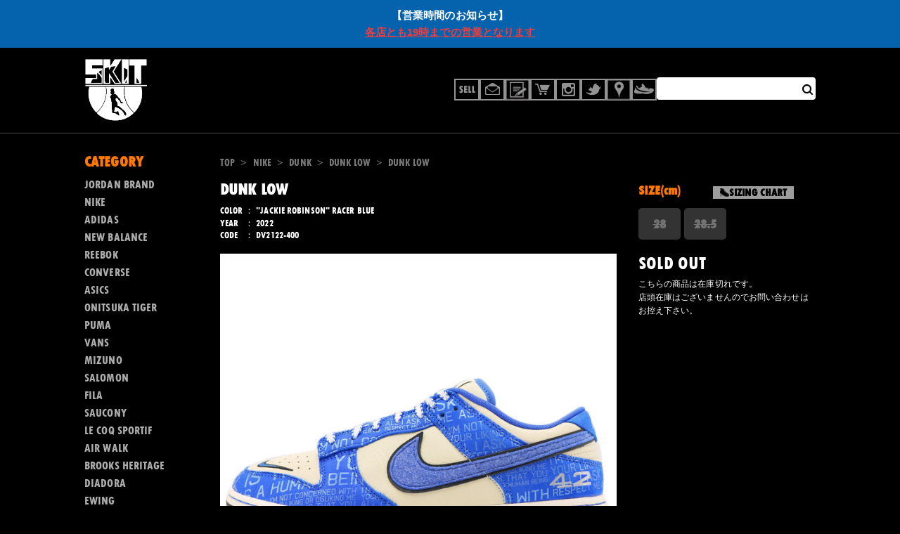

--- FILE ---
content_type: text/html; charset=UTF-8
request_url: https://dev.k-skit.com/item/nike/dunk/dunk-low/dunk-low-dv2122-400/
body_size: 18188
content:
<!DOCTYPE html>
<html dir="ltr" lang="ja"
	prefix="og: https://ogp.me/ns#" >

<head>
    <meta charset="UTF-8">
    <meta content="IE=edge" http-equiv="X-UA-Compatible" />
    <meta content="width=device-width, initial-scale=1, maximum-scale=1, minimum-scale=1, shrink-to-fit=no,minimal-ui" name="viewport" />
    <title>
        DUNK LOW - スニーカーショップSKITスニーカーショップSKIT</title>
    <title>DUNK LOW - スニーカーショップSKIT</title>

		<!-- All in One SEO 4.2.8 - aioseo.com -->
		<meta name="description" content="ナイキ ダンク ロー &quot;ジャッキー ロビンソン&quot; レーサーブルー DV2122-400 1947年から1956" />
		<meta name="robots" content="noindex, nofollow, max-image-preview:large" />
		<link rel="canonical" href="https://dev.k-skit.com/item/nike/dunk/dunk-low/dunk-low-dv2122-400/" />
		<meta name="generator" content="All in One SEO (AIOSEO) 4.2.8 " />
		<meta property="og:locale" content="ja_JP" />
		<meta property="og:site_name" content="スニーカーショップSKIT - オンラインショップ" />
		<meta property="og:type" content="article" />
		<meta property="og:title" content="DUNK LOW - スニーカーショップSKIT" />
		<meta property="og:description" content="ナイキ ダンク ロー &quot;ジャッキー ロビンソン&quot; レーサーブルー DV2122-400 1947年から1956" />
		<meta property="og:url" content="https://dev.k-skit.com/item/nike/dunk/dunk-low/dunk-low-dv2122-400/" />
		<meta property="article:published_time" content="2023-01-11T03:00:14+00:00" />
		<meta property="article:modified_time" content="2023-01-12T00:22:36+00:00" />
		<meta name="twitter:card" content="summary" />
		<meta name="twitter:title" content="DUNK LOW - スニーカーショップSKIT" />
		<meta name="twitter:description" content="ナイキ ダンク ロー &quot;ジャッキー ロビンソン&quot; レーサーブルー DV2122-400 1947年から1956" />
		<script type="application/ld+json" class="aioseo-schema">
			{"@context":"https:\/\/schema.org","@graph":[{"@type":"BlogPosting","@id":"https:\/\/dev.k-skit.com\/item\/nike\/dunk\/dunk-low\/dunk-low-dv2122-400\/#blogposting","name":"DUNK LOW - \u30b9\u30cb\u30fc\u30ab\u30fc\u30b7\u30e7\u30c3\u30d7SKIT","headline":"DUNK LOW","author":{"@id":"https:\/\/dev.k-skit.com\/author\/skituser\/#author"},"publisher":{"@id":"https:\/\/dev.k-skit.com\/#organization"},"datePublished":"2023-01-11T12:00:14+09:00","dateModified":"2023-01-12T09:22:36+09:00","inLanguage":"ja","mainEntityOfPage":{"@id":"https:\/\/dev.k-skit.com\/item\/nike\/dunk\/dunk-low\/dunk-low-dv2122-400\/#webpage"},"isPartOf":{"@id":"https:\/\/dev.k-skit.com\/item\/nike\/dunk\/dunk-low\/dunk-low-dv2122-400\/#webpage"},"articleSection":"DUNK LOW, CONDITION, NEW, Archive, SOLD OUT"},{"@type":"BreadcrumbList","@id":"https:\/\/dev.k-skit.com\/item\/nike\/dunk\/dunk-low\/dunk-low-dv2122-400\/#breadcrumblist","itemListElement":[{"@type":"ListItem","@id":"https:\/\/dev.k-skit.com\/#listItem","position":1,"item":{"@type":"WebPage","@id":"https:\/\/dev.k-skit.com\/","name":"\u30db\u30fc\u30e0","description":"\u30aa\u30f3\u30e9\u30a4\u30f3\u30b7\u30e7\u30c3\u30d7","url":"https:\/\/dev.k-skit.com\/"},"nextItem":"https:\/\/dev.k-skit.com\/item\/nike\/dunk\/dunk-low\/dunk-low-dv2122-400\/#listItem"},{"@type":"ListItem","@id":"https:\/\/dev.k-skit.com\/item\/nike\/dunk\/dunk-low\/dunk-low-dv2122-400\/#listItem","position":2,"item":{"@type":"WebPage","@id":"https:\/\/dev.k-skit.com\/item\/nike\/dunk\/dunk-low\/dunk-low-dv2122-400\/","name":"DUNK LOW","description":"\u30ca\u30a4\u30ad \u30c0\u30f3\u30af \u30ed\u30fc \"\u30b8\u30e3\u30c3\u30ad\u30fc \u30ed\u30d3\u30f3\u30bd\u30f3\" \u30ec\u30fc\u30b5\u30fc\u30d6\u30eb\u30fc DV2122-400 1947\u5e74\u304b\u30891956","url":"https:\/\/dev.k-skit.com\/item\/nike\/dunk\/dunk-low\/dunk-low-dv2122-400\/"},"previousItem":"https:\/\/dev.k-skit.com\/#listItem"}]},{"@type":"Organization","@id":"https:\/\/dev.k-skit.com\/#organization","name":"\u30b9\u30cb\u30fc\u30ab\u30fc\u30b7\u30e7\u30c3\u30d7SKIT","url":"https:\/\/dev.k-skit.com\/"},{"@type":"WebPage","@id":"https:\/\/dev.k-skit.com\/item\/nike\/dunk\/dunk-low\/dunk-low-dv2122-400\/#webpage","url":"https:\/\/dev.k-skit.com\/item\/nike\/dunk\/dunk-low\/dunk-low-dv2122-400\/","name":"DUNK LOW - \u30b9\u30cb\u30fc\u30ab\u30fc\u30b7\u30e7\u30c3\u30d7SKIT","description":"\u30ca\u30a4\u30ad \u30c0\u30f3\u30af \u30ed\u30fc \"\u30b8\u30e3\u30c3\u30ad\u30fc \u30ed\u30d3\u30f3\u30bd\u30f3\" \u30ec\u30fc\u30b5\u30fc\u30d6\u30eb\u30fc DV2122-400 1947\u5e74\u304b\u30891956","inLanguage":"ja","isPartOf":{"@id":"https:\/\/dev.k-skit.com\/#website"},"breadcrumb":{"@id":"https:\/\/dev.k-skit.com\/item\/nike\/dunk\/dunk-low\/dunk-low-dv2122-400\/#breadcrumblist"},"author":"https:\/\/dev.k-skit.com\/author\/skituser\/#author","creator":"https:\/\/dev.k-skit.com\/author\/skituser\/#author","datePublished":"2023-01-11T12:00:14+09:00","dateModified":"2023-01-12T09:22:36+09:00"},{"@type":"WebSite","@id":"https:\/\/dev.k-skit.com\/#website","url":"https:\/\/dev.k-skit.com\/","name":"\u30b9\u30cb\u30fc\u30ab\u30fc\u30b7\u30e7\u30c3\u30d7SKIT","description":"\u30aa\u30f3\u30e9\u30a4\u30f3\u30b7\u30e7\u30c3\u30d7","inLanguage":"ja","publisher":{"@id":"https:\/\/dev.k-skit.com\/#organization"}}]}
		</script>
		<!-- All in One SEO -->

		<!-- This site uses the Google Analytics by MonsterInsights plugin v8.11.0 - Using Analytics tracking - https://www.monsterinsights.com/ -->
							<script
				src="//www.googletagmanager.com/gtag/js?id=UA-4174144-1"  data-cfasync="false" data-wpfc-render="false" type="text/javascript" async></script>
			<script data-cfasync="false" data-wpfc-render="false" type="text/javascript">
				var mi_version = '8.11.0';
				var mi_track_user = true;
				var mi_no_track_reason = '';
				
								var disableStrs = [
															'ga-disable-UA-4174144-1',
									];

				/* Function to detect opted out users */
				function __gtagTrackerIsOptedOut() {
					for (var index = 0; index < disableStrs.length; index++) {
						if (document.cookie.indexOf(disableStrs[index] + '=true') > -1) {
							return true;
						}
					}

					return false;
				}

				/* Disable tracking if the opt-out cookie exists. */
				if (__gtagTrackerIsOptedOut()) {
					for (var index = 0; index < disableStrs.length; index++) {
						window[disableStrs[index]] = true;
					}
				}

				/* Opt-out function */
				function __gtagTrackerOptout() {
					for (var index = 0; index < disableStrs.length; index++) {
						document.cookie = disableStrs[index] + '=true; expires=Thu, 31 Dec 2099 23:59:59 UTC; path=/';
						window[disableStrs[index]] = true;
					}
				}

				if ('undefined' === typeof gaOptout) {
					function gaOptout() {
						__gtagTrackerOptout();
					}
				}
								window.dataLayer = window.dataLayer || [];

				window.MonsterInsightsDualTracker = {
					helpers: {},
					trackers: {},
				};
				if (mi_track_user) {
					function __gtagDataLayer() {
						dataLayer.push(arguments);
					}

					function __gtagTracker(type, name, parameters) {
						if (!parameters) {
							parameters = {};
						}

						if (parameters.send_to) {
							__gtagDataLayer.apply(null, arguments);
							return;
						}

						if (type === 'event') {
							
														parameters.send_to = monsterinsights_frontend.ua;
							__gtagDataLayer(type, name, parameters);
													} else {
							__gtagDataLayer.apply(null, arguments);
						}
					}

					__gtagTracker('js', new Date());
					__gtagTracker('set', {
						'developer_id.dZGIzZG': true,
											});
															__gtagTracker('config', 'UA-4174144-1', {"forceSSL":"true"} );
										window.gtag = __gtagTracker;										(function () {
						/* https://developers.google.com/analytics/devguides/collection/analyticsjs/ */
						/* ga and __gaTracker compatibility shim. */
						var noopfn = function () {
							return null;
						};
						var newtracker = function () {
							return new Tracker();
						};
						var Tracker = function () {
							return null;
						};
						var p = Tracker.prototype;
						p.get = noopfn;
						p.set = noopfn;
						p.send = function () {
							var args = Array.prototype.slice.call(arguments);
							args.unshift('send');
							__gaTracker.apply(null, args);
						};
						var __gaTracker = function () {
							var len = arguments.length;
							if (len === 0) {
								return;
							}
							var f = arguments[len - 1];
							if (typeof f !== 'object' || f === null || typeof f.hitCallback !== 'function') {
								if ('send' === arguments[0]) {
									var hitConverted, hitObject = false, action;
									if ('event' === arguments[1]) {
										if ('undefined' !== typeof arguments[3]) {
											hitObject = {
												'eventAction': arguments[3],
												'eventCategory': arguments[2],
												'eventLabel': arguments[4],
												'value': arguments[5] ? arguments[5] : 1,
											}
										}
									}
									if ('pageview' === arguments[1]) {
										if ('undefined' !== typeof arguments[2]) {
											hitObject = {
												'eventAction': 'page_view',
												'page_path': arguments[2],
											}
										}
									}
									if (typeof arguments[2] === 'object') {
										hitObject = arguments[2];
									}
									if (typeof arguments[5] === 'object') {
										Object.assign(hitObject, arguments[5]);
									}
									if ('undefined' !== typeof arguments[1].hitType) {
										hitObject = arguments[1];
										if ('pageview' === hitObject.hitType) {
											hitObject.eventAction = 'page_view';
										}
									}
									if (hitObject) {
										action = 'timing' === arguments[1].hitType ? 'timing_complete' : hitObject.eventAction;
										hitConverted = mapArgs(hitObject);
										__gtagTracker('event', action, hitConverted);
									}
								}
								return;
							}

							function mapArgs(args) {
								var arg, hit = {};
								var gaMap = {
									'eventCategory': 'event_category',
									'eventAction': 'event_action',
									'eventLabel': 'event_label',
									'eventValue': 'event_value',
									'nonInteraction': 'non_interaction',
									'timingCategory': 'event_category',
									'timingVar': 'name',
									'timingValue': 'value',
									'timingLabel': 'event_label',
									'page': 'page_path',
									'location': 'page_location',
									'title': 'page_title',
								};
								for (arg in args) {
																		if (!(!args.hasOwnProperty(arg) || !gaMap.hasOwnProperty(arg))) {
										hit[gaMap[arg]] = args[arg];
									} else {
										hit[arg] = args[arg];
									}
								}
								return hit;
							}

							try {
								f.hitCallback();
							} catch (ex) {
							}
						};
						__gaTracker.create = newtracker;
						__gaTracker.getByName = newtracker;
						__gaTracker.getAll = function () {
							return [];
						};
						__gaTracker.remove = noopfn;
						__gaTracker.loaded = true;
						window['__gaTracker'] = __gaTracker;
					})();
									} else {
										console.log("");
					(function () {
						function __gtagTracker() {
							return null;
						}

						window['__gtagTracker'] = __gtagTracker;
						window['gtag'] = __gtagTracker;
					})();
									}
			</script>
				<!-- / Google Analytics by MonsterInsights -->
		<script type="text/javascript">
window._wpemojiSettings = {"baseUrl":"https:\/\/s.w.org\/images\/core\/emoji\/14.0.0\/72x72\/","ext":".png","svgUrl":"https:\/\/s.w.org\/images\/core\/emoji\/14.0.0\/svg\/","svgExt":".svg","source":{"concatemoji":"https:\/\/dev.k-skit.com\/wp-includes\/js\/wp-emoji-release.min.js"}};
/*! This file is auto-generated */
!function(e,a,t){var n,r,o,i=a.createElement("canvas"),p=i.getContext&&i.getContext("2d");function s(e,t){var a=String.fromCharCode,e=(p.clearRect(0,0,i.width,i.height),p.fillText(a.apply(this,e),0,0),i.toDataURL());return p.clearRect(0,0,i.width,i.height),p.fillText(a.apply(this,t),0,0),e===i.toDataURL()}function c(e){var t=a.createElement("script");t.src=e,t.defer=t.type="text/javascript",a.getElementsByTagName("head")[0].appendChild(t)}for(o=Array("flag","emoji"),t.supports={everything:!0,everythingExceptFlag:!0},r=0;r<o.length;r++)t.supports[o[r]]=function(e){if(p&&p.fillText)switch(p.textBaseline="top",p.font="600 32px Arial",e){case"flag":return s([127987,65039,8205,9895,65039],[127987,65039,8203,9895,65039])?!1:!s([55356,56826,55356,56819],[55356,56826,8203,55356,56819])&&!s([55356,57332,56128,56423,56128,56418,56128,56421,56128,56430,56128,56423,56128,56447],[55356,57332,8203,56128,56423,8203,56128,56418,8203,56128,56421,8203,56128,56430,8203,56128,56423,8203,56128,56447]);case"emoji":return!s([129777,127995,8205,129778,127999],[129777,127995,8203,129778,127999])}return!1}(o[r]),t.supports.everything=t.supports.everything&&t.supports[o[r]],"flag"!==o[r]&&(t.supports.everythingExceptFlag=t.supports.everythingExceptFlag&&t.supports[o[r]]);t.supports.everythingExceptFlag=t.supports.everythingExceptFlag&&!t.supports.flag,t.DOMReady=!1,t.readyCallback=function(){t.DOMReady=!0},t.supports.everything||(n=function(){t.readyCallback()},a.addEventListener?(a.addEventListener("DOMContentLoaded",n,!1),e.addEventListener("load",n,!1)):(e.attachEvent("onload",n),a.attachEvent("onreadystatechange",function(){"complete"===a.readyState&&t.readyCallback()})),(e=t.source||{}).concatemoji?c(e.concatemoji):e.wpemoji&&e.twemoji&&(c(e.twemoji),c(e.wpemoji)))}(window,document,window._wpemojiSettings);
</script>
<style type="text/css">
img.wp-smiley,
img.emoji {
	display: inline !important;
	border: none !important;
	box-shadow: none !important;
	height: 1em !important;
	width: 1em !important;
	margin: 0 0.07em !important;
	vertical-align: -0.1em !important;
	background: none !important;
	padding: 0 !important;
}
</style>
			<style type="text/css">
				</style>
	<link rel='stylesheet' id='wp-block-library-css' href='https://dev.k-skit.com/wp-includes/css/dist/block-library/style.min.css' type='text/css' media='all' />
<link rel='stylesheet' id='classic-theme-styles-css' href='https://dev.k-skit.com/wp-includes/css/classic-themes.min.css' type='text/css' media='all' />
<style id='global-styles-inline-css' type='text/css'>
body{--wp--preset--color--black: #000000;--wp--preset--color--cyan-bluish-gray: #abb8c3;--wp--preset--color--white: #ffffff;--wp--preset--color--pale-pink: #f78da7;--wp--preset--color--vivid-red: #cf2e2e;--wp--preset--color--luminous-vivid-orange: #ff6900;--wp--preset--color--luminous-vivid-amber: #fcb900;--wp--preset--color--light-green-cyan: #7bdcb5;--wp--preset--color--vivid-green-cyan: #00d084;--wp--preset--color--pale-cyan-blue: #8ed1fc;--wp--preset--color--vivid-cyan-blue: #0693e3;--wp--preset--color--vivid-purple: #9b51e0;--wp--preset--gradient--vivid-cyan-blue-to-vivid-purple: linear-gradient(135deg,rgba(6,147,227,1) 0%,rgb(155,81,224) 100%);--wp--preset--gradient--light-green-cyan-to-vivid-green-cyan: linear-gradient(135deg,rgb(122,220,180) 0%,rgb(0,208,130) 100%);--wp--preset--gradient--luminous-vivid-amber-to-luminous-vivid-orange: linear-gradient(135deg,rgba(252,185,0,1) 0%,rgba(255,105,0,1) 100%);--wp--preset--gradient--luminous-vivid-orange-to-vivid-red: linear-gradient(135deg,rgba(255,105,0,1) 0%,rgb(207,46,46) 100%);--wp--preset--gradient--very-light-gray-to-cyan-bluish-gray: linear-gradient(135deg,rgb(238,238,238) 0%,rgb(169,184,195) 100%);--wp--preset--gradient--cool-to-warm-spectrum: linear-gradient(135deg,rgb(74,234,220) 0%,rgb(151,120,209) 20%,rgb(207,42,186) 40%,rgb(238,44,130) 60%,rgb(251,105,98) 80%,rgb(254,248,76) 100%);--wp--preset--gradient--blush-light-purple: linear-gradient(135deg,rgb(255,206,236) 0%,rgb(152,150,240) 100%);--wp--preset--gradient--blush-bordeaux: linear-gradient(135deg,rgb(254,205,165) 0%,rgb(254,45,45) 50%,rgb(107,0,62) 100%);--wp--preset--gradient--luminous-dusk: linear-gradient(135deg,rgb(255,203,112) 0%,rgb(199,81,192) 50%,rgb(65,88,208) 100%);--wp--preset--gradient--pale-ocean: linear-gradient(135deg,rgb(255,245,203) 0%,rgb(182,227,212) 50%,rgb(51,167,181) 100%);--wp--preset--gradient--electric-grass: linear-gradient(135deg,rgb(202,248,128) 0%,rgb(113,206,126) 100%);--wp--preset--gradient--midnight: linear-gradient(135deg,rgb(2,3,129) 0%,rgb(40,116,252) 100%);--wp--preset--duotone--dark-grayscale: url('#wp-duotone-dark-grayscale');--wp--preset--duotone--grayscale: url('#wp-duotone-grayscale');--wp--preset--duotone--purple-yellow: url('#wp-duotone-purple-yellow');--wp--preset--duotone--blue-red: url('#wp-duotone-blue-red');--wp--preset--duotone--midnight: url('#wp-duotone-midnight');--wp--preset--duotone--magenta-yellow: url('#wp-duotone-magenta-yellow');--wp--preset--duotone--purple-green: url('#wp-duotone-purple-green');--wp--preset--duotone--blue-orange: url('#wp-duotone-blue-orange');--wp--preset--font-size--small: 13px;--wp--preset--font-size--medium: 20px;--wp--preset--font-size--large: 36px;--wp--preset--font-size--x-large: 42px;--wp--preset--spacing--20: 0.44rem;--wp--preset--spacing--30: 0.67rem;--wp--preset--spacing--40: 1rem;--wp--preset--spacing--50: 1.5rem;--wp--preset--spacing--60: 2.25rem;--wp--preset--spacing--70: 3.38rem;--wp--preset--spacing--80: 5.06rem;}:where(.is-layout-flex){gap: 0.5em;}body .is-layout-flow > .alignleft{float: left;margin-inline-start: 0;margin-inline-end: 2em;}body .is-layout-flow > .alignright{float: right;margin-inline-start: 2em;margin-inline-end: 0;}body .is-layout-flow > .aligncenter{margin-left: auto !important;margin-right: auto !important;}body .is-layout-constrained > .alignleft{float: left;margin-inline-start: 0;margin-inline-end: 2em;}body .is-layout-constrained > .alignright{float: right;margin-inline-start: 2em;margin-inline-end: 0;}body .is-layout-constrained > .aligncenter{margin-left: auto !important;margin-right: auto !important;}body .is-layout-constrained > :where(:not(.alignleft):not(.alignright):not(.alignfull)){max-width: var(--wp--style--global--content-size);margin-left: auto !important;margin-right: auto !important;}body .is-layout-constrained > .alignwide{max-width: var(--wp--style--global--wide-size);}body .is-layout-flex{display: flex;}body .is-layout-flex{flex-wrap: wrap;align-items: center;}body .is-layout-flex > *{margin: 0;}:where(.wp-block-columns.is-layout-flex){gap: 2em;}.has-black-color{color: var(--wp--preset--color--black) !important;}.has-cyan-bluish-gray-color{color: var(--wp--preset--color--cyan-bluish-gray) !important;}.has-white-color{color: var(--wp--preset--color--white) !important;}.has-pale-pink-color{color: var(--wp--preset--color--pale-pink) !important;}.has-vivid-red-color{color: var(--wp--preset--color--vivid-red) !important;}.has-luminous-vivid-orange-color{color: var(--wp--preset--color--luminous-vivid-orange) !important;}.has-luminous-vivid-amber-color{color: var(--wp--preset--color--luminous-vivid-amber) !important;}.has-light-green-cyan-color{color: var(--wp--preset--color--light-green-cyan) !important;}.has-vivid-green-cyan-color{color: var(--wp--preset--color--vivid-green-cyan) !important;}.has-pale-cyan-blue-color{color: var(--wp--preset--color--pale-cyan-blue) !important;}.has-vivid-cyan-blue-color{color: var(--wp--preset--color--vivid-cyan-blue) !important;}.has-vivid-purple-color{color: var(--wp--preset--color--vivid-purple) !important;}.has-black-background-color{background-color: var(--wp--preset--color--black) !important;}.has-cyan-bluish-gray-background-color{background-color: var(--wp--preset--color--cyan-bluish-gray) !important;}.has-white-background-color{background-color: var(--wp--preset--color--white) !important;}.has-pale-pink-background-color{background-color: var(--wp--preset--color--pale-pink) !important;}.has-vivid-red-background-color{background-color: var(--wp--preset--color--vivid-red) !important;}.has-luminous-vivid-orange-background-color{background-color: var(--wp--preset--color--luminous-vivid-orange) !important;}.has-luminous-vivid-amber-background-color{background-color: var(--wp--preset--color--luminous-vivid-amber) !important;}.has-light-green-cyan-background-color{background-color: var(--wp--preset--color--light-green-cyan) !important;}.has-vivid-green-cyan-background-color{background-color: var(--wp--preset--color--vivid-green-cyan) !important;}.has-pale-cyan-blue-background-color{background-color: var(--wp--preset--color--pale-cyan-blue) !important;}.has-vivid-cyan-blue-background-color{background-color: var(--wp--preset--color--vivid-cyan-blue) !important;}.has-vivid-purple-background-color{background-color: var(--wp--preset--color--vivid-purple) !important;}.has-black-border-color{border-color: var(--wp--preset--color--black) !important;}.has-cyan-bluish-gray-border-color{border-color: var(--wp--preset--color--cyan-bluish-gray) !important;}.has-white-border-color{border-color: var(--wp--preset--color--white) !important;}.has-pale-pink-border-color{border-color: var(--wp--preset--color--pale-pink) !important;}.has-vivid-red-border-color{border-color: var(--wp--preset--color--vivid-red) !important;}.has-luminous-vivid-orange-border-color{border-color: var(--wp--preset--color--luminous-vivid-orange) !important;}.has-luminous-vivid-amber-border-color{border-color: var(--wp--preset--color--luminous-vivid-amber) !important;}.has-light-green-cyan-border-color{border-color: var(--wp--preset--color--light-green-cyan) !important;}.has-vivid-green-cyan-border-color{border-color: var(--wp--preset--color--vivid-green-cyan) !important;}.has-pale-cyan-blue-border-color{border-color: var(--wp--preset--color--pale-cyan-blue) !important;}.has-vivid-cyan-blue-border-color{border-color: var(--wp--preset--color--vivid-cyan-blue) !important;}.has-vivid-purple-border-color{border-color: var(--wp--preset--color--vivid-purple) !important;}.has-vivid-cyan-blue-to-vivid-purple-gradient-background{background: var(--wp--preset--gradient--vivid-cyan-blue-to-vivid-purple) !important;}.has-light-green-cyan-to-vivid-green-cyan-gradient-background{background: var(--wp--preset--gradient--light-green-cyan-to-vivid-green-cyan) !important;}.has-luminous-vivid-amber-to-luminous-vivid-orange-gradient-background{background: var(--wp--preset--gradient--luminous-vivid-amber-to-luminous-vivid-orange) !important;}.has-luminous-vivid-orange-to-vivid-red-gradient-background{background: var(--wp--preset--gradient--luminous-vivid-orange-to-vivid-red) !important;}.has-very-light-gray-to-cyan-bluish-gray-gradient-background{background: var(--wp--preset--gradient--very-light-gray-to-cyan-bluish-gray) !important;}.has-cool-to-warm-spectrum-gradient-background{background: var(--wp--preset--gradient--cool-to-warm-spectrum) !important;}.has-blush-light-purple-gradient-background{background: var(--wp--preset--gradient--blush-light-purple) !important;}.has-blush-bordeaux-gradient-background{background: var(--wp--preset--gradient--blush-bordeaux) !important;}.has-luminous-dusk-gradient-background{background: var(--wp--preset--gradient--luminous-dusk) !important;}.has-pale-ocean-gradient-background{background: var(--wp--preset--gradient--pale-ocean) !important;}.has-electric-grass-gradient-background{background: var(--wp--preset--gradient--electric-grass) !important;}.has-midnight-gradient-background{background: var(--wp--preset--gradient--midnight) !important;}.has-small-font-size{font-size: var(--wp--preset--font-size--small) !important;}.has-medium-font-size{font-size: var(--wp--preset--font-size--medium) !important;}.has-large-font-size{font-size: var(--wp--preset--font-size--large) !important;}.has-x-large-font-size{font-size: var(--wp--preset--font-size--x-large) !important;}
.wp-block-navigation a:where(:not(.wp-element-button)){color: inherit;}
:where(.wp-block-columns.is-layout-flex){gap: 2em;}
.wp-block-pullquote{font-size: 1.5em;line-height: 1.6;}
</style>
<link rel='stylesheet' id='contact-form-7-css' href='https://dev.k-skit.com/wp-content/plugins/contact-form-7/includes/css/styles.css' type='text/css' media='all' />
<link rel='stylesheet' id='simple-banner-style-css' href='https://dev.k-skit.com/wp-content/plugins/simple-banner/simple-banner.css' type='text/css' media='all' />
<link rel='stylesheet' id='wp-pagenavi-css' href='https://dev.k-skit.com/wp-content/plugins/wp-pagenavi/pagenavi-css.css' type='text/css' media='all' />
<link rel='stylesheet' id='chld_thm_cfg_parent-css' href='https://dev.k-skit.com/wp-content/themes/skit-rwd/style.css' type='text/css' media='all' />
<link rel='stylesheet' id='single-css' href='https://dev.k-skit.com/wp-content/themes/skit-rwd/assets/css/pages/single/app.css' type='text/css' media='all' />
<link rel='stylesheet' id='wc-basic-style-css' href='https://dev.k-skit.com/wp-content/themes/skit-rwd/style.css' type='text/css' media='all' />
<link rel='stylesheet' id='font-awesome-css' href='https://dev.k-skit.com/wp-content/themes/welcart_basic_parent/font-awesome/font-awesome.min.css' type='text/css' media='all' />
<link rel='stylesheet' id='luminous-basic-css-css' href='https://dev.k-skit.com/wp-content/themes/welcart_basic_parent/css/luminous-basic.css' type='text/css' media='all' />
<link rel='stylesheet' id='usces_default_css-css' href='https://dev.k-skit.com/wp-content/plugins/usc-e-shop/css/usces_default.css' type='text/css' media='all' />
<link rel='stylesheet' id='dashicons-css' href='https://dev.k-skit.com/wp-includes/css/dashicons.min.css' type='text/css' media='all' />
<link rel='stylesheet' id='wp-paginate-css' href='https://dev.k-skit.com/wp-content/plugins/wp-paginate/css/wp-paginate.css' type='text/css' media='screen' />
<link rel="https://api.w.org/" href="https://dev.k-skit.com/wp-json/" /><link rel="alternate" type="application/json" href="https://dev.k-skit.com/wp-json/wp/v2/posts/780955" /><link rel="alternate" type="application/json+oembed" href="https://dev.k-skit.com/wp-json/oembed/1.0/embed?url=https%3A%2F%2Fdev.k-skit.com%2Fitem%2Fnike%2Fdunk%2Fdunk-low%2Fdunk-low-dv2122-400%2F" />
<link rel="alternate" type="text/xml+oembed" href="https://dev.k-skit.com/wp-json/oembed/1.0/embed?url=https%3A%2F%2Fdev.k-skit.com%2Fitem%2Fnike%2Fdunk%2Fdunk-low%2Fdunk-low-dv2122-400%2F&#038;format=xml" />

<meta property="og:title" content="DUNK LOW">
<meta property="og:type" content="product">
<meta property="og:description" content="DUNK LOW">
<meta property="og:url" content="https://dev.k-skit.com/item/nike/dunk/dunk-low/dunk-low-dv2122-400/">
<meta property="og:image" content="https://dev.k-skit.com/wp-content/uploads/2023/01/IMG_5798.jpg">
<meta property="og:site_name" content="スニーカーショップSKIT">
<script type="application/ld+json">{"@context":"https:\/\/schema.org\/","@type":"Product","name":"DUNK LOW","image":"https:\/\/dev.k-skit.com\/wp-content\/uploads\/2023\/01\/IMG_5798.jpg","description":null,"productID":"DV2122-400","offers":{"@type":"Offer","sku":"DV2122-400-DV2122-400-28.0","priceCurrency":"JPY","price":75000,"availability":"https:\/\/schema.org\/SoldOut"}}</script><script type="text/javascript">
	window._se_plugin_version = '8.1.9';
</script>
<style type="text/css">.simple-banner{background:#0562ad;}</style><style type="text/css">.simple-banner .simple-banner-text{color: #ffffff;}</style><style type="text/css">.simple-banner .simple-banner-text a{color:#f16521;}</style><style type="text/css">.simple-banner{width: 100%;
z-index: 5;}</style><style id="simple-banner-site-custom-css-dummy" type="text/css"></style><script id="simple-banner-site-custom-js-dummy" type="text/javascript"></script><link rel="icon" href="https://dev.k-skit.com/wp-content/uploads/2016/01/cropped-skitlogo_siteicon-455x455.jpg" sizes="32x32" />
<link rel="icon" href="https://dev.k-skit.com/wp-content/uploads/2016/01/cropped-skitlogo_siteicon-455x455.jpg" sizes="192x192" />
<link rel="apple-touch-icon" href="https://dev.k-skit.com/wp-content/uploads/2016/01/cropped-skitlogo_siteicon-455x455.jpg" />
<meta name="msapplication-TileImage" content="https://dev.k-skit.com/wp-content/uploads/2016/01/cropped-skitlogo_siteicon-455x455.jpg" />
    <link as="style" href="https://dev.k-skit.com/wp-content/themes/skit-rwd/assets/css/preload.css?q=20230717112838" rel="preload" />
    <link data-viewport-units-buggyfill="ignore" href="https://dev.k-skit.com/wp-content/themes/skit-rwd/assets/css/preload.css?q=20230717112838" media="all" rel="stylesheet" type="text/css" />
    <link as="font" crossorigin href="https://dev.k-skit.com/wp-content/themes/skit-rwd/assets/fonts/tw/TwCenMT-CondensedExtraBold.woff" rel="preload" />
</head>

<body id="page-top" class="post-template-default single single-post postid-780955 single-format-standard">
    <div id="page-wrap">
        <header>
    <nav>
        <h1 class="skit-main-logo">
            <a href="/">
                <picture>
                    <source media="(max-width:768px)" srcset="https://dev.k-skit.com/wp-content/themes/skit-rwd/assets/images/common/logo-sp.png" />
                    <img alt="スニーカーショップSKIT" src="https://dev.k-skit.com/wp-content/themes/skit-rwd/assets/images/common/logo.png" alt="スニーカーショップSKIT" />
                </picture>
            </a>
        </h1>
        <div class="skit-pc-header-nav">
    <ul>
        <li>
            <a data-title="買取システム" href="https://dev.k-skit.com/purchase-system/">
                <span><img alt="" src="https://dev.k-skit.com/wp-content/themes/skit-rwd/assets/images/nav/header/head-nav-00.png" /></span>
            </a>
        </li>
        <li>
            <a data-title="お問い合わせ" href="https://dev.k-skit.com/contact/">
                <span><img alt="" src="https://dev.k-skit.com/wp-content/themes/skit-rwd/assets/images/nav/header/head-nav-01.png" /></span>
            </a>
        </li>
        <li>
            <a data-title="BLOG" href="https://dev.k-skit.com/blog/">
                <span><img alt="" src="https://dev.k-skit.com/wp-content/themes/skit-rwd/assets/images/nav/header/head-nav-02.png" /></span>
            </a>
        </li>
        <li>
            <a data-title="カートの中をみる" href="https://dev.k-skit.com/usces-cart/">
                <span><img alt="" src="https://dev.k-skit.com/wp-content/themes/skit-rwd/assets/images/nav/header/head-nav-03.png" /></span>
            </a>
        </li>
        <li>
            <a data-title="店舗をみる" href="https://dev.k-skit.com/store-location/">
                <span><img alt="" src="https://dev.k-skit.com/wp-content/themes/skit-rwd/assets/images/nav/header/head-nav-04.png" /></span>
            </a>
        </li>
        <li>
            <a data-title="instagram" href="https://www.instagram.com/sneaker_skit/">
                <span><img alt="" src="https://dev.k-skit.com/wp-content/themes/skit-rwd/assets/images/nav/header/head-nav-05.png" /></span>
            </a>
        </li>
        <li>
            <a data-title="twitter" href="https://twitter.com/sneakershopskit">
                <span><img alt="" src="https://dev.k-skit.com/wp-content/themes/skit-rwd/assets/images/nav/header/head-nav-06.png" /></span>
            </a>
        </li>
        <li>
            <a data-title="アーカイブ" href="/archive/">
                <span><img alt="" src="https://dev.k-skit.com/wp-content/themes/skit-rwd/assets/images/nav/header/head-nav-07.png" /></span>
            </a>
        </li>
        <li class="search-form">
            <form role="search" method="get" id="searchform" class="searchform" action="https://dev.k-skit.com/">

                <label for="s">
                    <input type="text" name="s" />
                    <button><img src="https://dev.k-skit.com/wp-content/themes/skit-rwd/assets/images/nav/header/icon-search.svg" /></button>
                </label>
            </form>
        </li>
    </ul>
</div>
        <div class="sp-cart"><a href="https://dev.k-skit.com/usces-cart/"><img src="https://dev.k-skit.com/wp-content/themes/skit-rwd/assets/images/nav/header/icon-cart.svg" alt="カートを見る"></a></div>
        <div class="sp-toggle"><a class="tw" onclick="skitMenu.open()"><span></span></a></div>
                    <div class="news">
                <ul>
                                                <li>
                                                                    <a href="https://dev.k-skit.com/%E8%B2%B7%E5%8F%96%E3%82%B7%E3%82%B9%E3%83%86%E3%83%A0/">履かなくなったスニーカー買取します。</a>
                                                            </li>
                                    </ul>
            </div>
            </nav>
</header>
    <div class="sp-bn-top img-link">
                    <a href="https://dev.k-skit.com/item/accessories/nike-chronicle-extra-1984-1986/">
                <img src="https://dev.k-skit.com/wp-content/uploads/2020/04/bannar-smart.jpg" alt="" class="alignnone size-full wp-image-681887" />            </a>
                    </div>
        <div id="main-block">
            <div class="content-container">
                <div class="content-main">

                                            <div class="breadcrumbs tw">
                            <!-- Breadcrumb NavXT 7.1.0 -->
<span typeof="v:Breadcrumb"><a rel="v:url" property="v:title" title="Go to スニーカーショップSKIT." href="https://dev.k-skit.com" class="home">TOP</a></span> &gt; <span typeof="v:Breadcrumb"><a rel="v:url" property="v:title" title="NIKE" href="https://dev.k-skit.com/item/nike/" class="taxonomy category">NIKE</a></span> &gt; <span typeof="v:Breadcrumb"><a rel="v:url" property="v:title" title="DUNK" href="https://dev.k-skit.com/item/nike/dunk/" class="taxonomy category">DUNK</a></span> &gt; <span typeof="v:Breadcrumb"><a rel="v:url" property="v:title" title="DUNK LOW" href="https://dev.k-skit.com/item/nike/dunk/dunk-low/" class="taxonomy category">DUNK LOW</a></span> &gt; <span typeof="v:Breadcrumb"><span property="v:title" class="wfont" style="font-size: 12px;color: #adadad">DUNK LOW</span></span>
                        </div>
                    
                        <div id="page-item-single">
        <article class="inner">
            <div class="item-container">
                <div class="item-photo-content">
                    <h1 class="tw">DUNK LOW</h1>
                    <div class="item-common">
                        <ul class="tw">
                            <li>
                                <dl>
                                    <dt>COLOR</dt>
                                    <dd>"JACKIE ROBINSON" RACER BLUE</dd>
                                </dl>
                            </li>
                            <li>
                                <dl>
                                    <dt>YEAR</dt>
                                    <dd>2022</dd>
                                </dl>
                            </li>
                            <li>
                                <dl>
                                    <dt>CODE</dt>
                                    <dd>DV2122-400</dd>
                                </dl>
                            </li>
                        </ul>
                    </div>
                    <div class="item-photo">
                        <div class="slick-outline">
                            <div id="thumbnail-carousel-top">
                                <div id="thumbnail-carousel">
                                                                            <div class="slick-in">
                                            <img class="img-fluid" src="https://dev.k-skit.com/wp-content/uploads/2023/01/IMG_5798.jpg" decoding="async" />
                                        </div>
                                                                            <div class="slick-in">
                                            <img class="img-fluid" src="https://dev.k-skit.com/wp-content/uploads/2023/01/IMG_5801.jpg" decoding="async" />
                                        </div>
                                                                            <div class="slick-in">
                                            <img class="img-fluid" src="https://dev.k-skit.com/wp-content/uploads/2023/01/IMG_5799.jpg" decoding="async" />
                                        </div>
                                                                            <div class="slick-in">
                                            <img class="img-fluid" src="https://dev.k-skit.com/wp-content/uploads/2023/01/IMG_5803.jpg" decoding="async" />
                                        </div>
                                                                            <div class="slick-in">
                                            <img class="img-fluid" src="https://dev.k-skit.com/wp-content/uploads/2023/01/IMG_5805.jpg" decoding="async" />
                                        </div>
                                                                            <div class="slick-in">
                                            <img class="img-fluid" src="https://dev.k-skit.com/wp-content/uploads/2023/01/IMG_5800.jpg" decoding="async" />
                                        </div>
                                                                            <div class="slick-in">
                                            <img class="img-fluid" src="https://dev.k-skit.com/wp-content/uploads/2023/01/IMG_5806.jpg" decoding="async" />
                                        </div>
                                                                            <div class="slick-in">
                                            <img class="img-fluid" src="https://dev.k-skit.com/wp-content/uploads/2023/01/IMG_5807.jpg" decoding="async" />
                                        </div>
                                                                            <div class="slick-in">
                                            <img class="img-fluid" src="https://dev.k-skit.com/wp-content/uploads/2023/01/IMG_5802.jpg" decoding="async" />
                                        </div>
                                                                    </div>
                            </div>
                            <div id="thumbnail-carousel-bottom">
                                <div id="thumbnail-carousel-bottom-slick">
                                                                            <div class="slick-in">
                                            <img class="img-fluid" src="https://dev.k-skit.com/wp-content/uploads/2023/01/IMG_5798.jpg" decoding="async" />
                                        </div>
                                                                            <div class="slick-in">
                                            <img class="img-fluid" src="https://dev.k-skit.com/wp-content/uploads/2023/01/IMG_5801.jpg" decoding="async" />
                                        </div>
                                                                            <div class="slick-in">
                                            <img class="img-fluid" src="https://dev.k-skit.com/wp-content/uploads/2023/01/IMG_5799.jpg" decoding="async" />
                                        </div>
                                                                            <div class="slick-in">
                                            <img class="img-fluid" src="https://dev.k-skit.com/wp-content/uploads/2023/01/IMG_5803.jpg" decoding="async" />
                                        </div>
                                                                            <div class="slick-in">
                                            <img class="img-fluid" src="https://dev.k-skit.com/wp-content/uploads/2023/01/IMG_5805.jpg" decoding="async" />
                                        </div>
                                                                            <div class="slick-in">
                                            <img class="img-fluid" src="https://dev.k-skit.com/wp-content/uploads/2023/01/IMG_5800.jpg" decoding="async" />
                                        </div>
                                                                            <div class="slick-in">
                                            <img class="img-fluid" src="https://dev.k-skit.com/wp-content/uploads/2023/01/IMG_5806.jpg" decoding="async" />
                                        </div>
                                                                            <div class="slick-in">
                                            <img class="img-fluid" src="https://dev.k-skit.com/wp-content/uploads/2023/01/IMG_5807.jpg" decoding="async" />
                                        </div>
                                                                            <div class="slick-in">
                                            <img class="img-fluid" src="https://dev.k-skit.com/wp-content/uploads/2023/01/IMG_5802.jpg" decoding="async" />
                                        </div>
                                                                    </div>
                            </div>
                        </div>
                    </div>
                </div>
                <section class="item-details">
                    <dl class="tw size">
                        <dt>
                            <h2>SIZE(cm)</h2>
                            <div>
                                <a id="size-chart-btn" data-fancybox href="#size-chart"><span><img alt="サイズチャート" src="https://dev.k-skit.com/wp-content/themes/skit-rwd/assets/images/single-item/icon-size.png"></span><span>SIZING CHART</span></a>
                                <div id="size-chart">
    <div class="s-chart-wrap-in">
        <div class="s-chart-wrap">
            <div class="close tw"><button id="size-chart-btn-close" onclick="Fancybox.close()">CLOSE</button></div>
            <div>
                <h2 class="tw">MEN's SIZE</h2>
                <table class="font-f-normal">
                    <thead>
                        <tr>
                            <th>US</th>
                            <th>EUR</th>
                            <th>UK</th>
                            <th>CM</th>
                        </tr>
                    </thead>
                    <tbody>
                        <tr>
                            <td>7</td>
                            <td>40.5</td>
                            <td>6</td>
                            <td>25</td>
                        </tr>
                        <tr>
                            <td>7.5</td>
                            <td>41</td>
                            <td>6.5</td>
                            <td>25.5</td>
                        </tr>
                        <tr>
                            <td>8</td>
                            <td>41.5</td>
                            <td>7</td>
                            <td>26</td>
                        </tr>
                        <tr>
                            <td>8.5</td>
                            <td>42</td>
                            <td>7.5</td>
                            <td>26.5</td>
                        </tr>
                        <tr>
                            <td>9</td>
                            <td>42.5</td>
                            <td>8</td>
                            <td>27</td>
                        </tr>
                        <tr>
                            <td>9.5</td>
                            <td>43</td>
                            <td>8.5</td>
                            <td>27.5</td>
                        </tr>
                        <tr>
                            <td>10</td>
                            <td>43.5</td>
                            <td>9</td>
                            <td>28</td>
                        </tr>
                        <tr>
                            <td>10.5</td>
                            <td>44</td>
                            <td>9.5</td>
                            <td>28.5</td>
                        </tr>
                        <tr>
                            <td>11</td>
                            <td>44.5</td>
                            <td>10</td>
                            <td>29</td>
                        </tr>
                        <tr>
                            <td>11.5</td>
                            <td>45</td>
                            <td>10.5</td>
                            <td>29.5</td>
                        </tr>
                        <tr>
                            <td>12</td>
                            <td>46</td>
                            <td>11</td>
                            <td>30</td>
                        </tr>
                    </tbody>
                </table>
            </div>
            <div>
                <h2 class="tw">WOMEN's SIZE</h2>
                <table class="font-f-normal">
                    <thead>
                        <tr>
                            <th>US</th>
                            <th>EUR</th>
                            <th>UK</th>
                            <th>CM</th>
                        </tr>
                    </thead>
                    <tbody>
                        <tr>
                            <td>7</td>
                            <td>40.5</td>
                            <td>6</td>
                            <td>25</td>
                        </tr>
                        <tr>
                            <td>7.5</td>
                            <td>41</td>
                            <td>6.5</td>
                            <td>25.5</td>
                        </tr>
                        <tr>
                            <td>8</td>
                            <td>41.5</td>
                            <td>7</td>
                            <td>26</td>
                        </tr>
                        <tr>
                            <td>8.5</td>
                            <td>42</td>
                            <td>7.5</td>
                            <td>26.5</td>
                        </tr>
                        <tr>
                            <td>9</td>
                            <td>42.5</td>
                            <td>8</td>
                            <td>27</td>
                        </tr>
                        <tr>
                            <td>9.5</td>
                            <td>43</td>
                            <td>8.5</td>
                            <td>27.5</td>
                        </tr>
                        <tr>
                            <td>10</td>
                            <td>43.5</td>
                            <td>9</td>
                            <td>28</td>
                        </tr>
                        <tr>
                            <td>10.5</td>
                            <td>44</td>
                            <td>9.5</td>
                            <td>28.5</td>
                        </tr>
                        <tr>
                            <td>11</td>
                            <td>44.5</td>
                            <td>10</td>
                            <td>29</td>
                        </tr>
                        <tr>
                            <td>11.5</td>
                            <td>45</td>
                            <td>10.5</td>
                            <td>29.5</td>
                        </tr>
                        <tr>
                            <td>12</td>
                            <td>46</td>
                            <td>11</td>
                            <td>30</td>
                        </tr>
                    </tbody>
                </table>
            </div>
        </div>
    </div>
</div>
                            </div>
                        </dt>
                        <dd>
                            <ol class="size-list">
                                                                    <li>
                                        <button @click.prevent.stop="changeTab(0)" class="outofstock">
                                                                                            <del>28</del>
                                                                                    </button>
                                    </li>
                                                                    <li>
                                        <button @click.prevent.stop="changeTab(1)" class="outofstock">
                                                                                            <del>28.5</del>
                                                                                    </button>
                                    </li>
                                                            </ol>
                        </dd>
                    </dl>
                    <ol class="item-sku-tab">
                        
                                                            <li class="item-tabs active">
                                    <div class="soldout tw">SOLD OUT</div>
                                    <p>こちらの商品は在庫切れです。<br>店頭在庫はございませんのでお問い合わせはお控え下さい。</p>
                                </li>
                            
                        
                                                            <li class="item-tabs ">
                                    <div class="soldout tw">SOLD OUT</div>
                                    <p>こちらの商品は在庫切れです。<br>店頭在庫はございませんのでお問い合わせはお控え下さい。</p>
                                </li>
                            
                                            </ol>
                </section>

                <section class="item-content">
                    <h2 class="tw">DATA</h2>
                    <div class="item-content-wrap">
                        <p>ナイキ ダンク ロー &#8220;ジャッキー ロビンソン&#8221; レーサーブルー DV2122-400</p>
<p>1947年から1956年までMLBで活躍した偉大なプレイヤーであり人種の壁を打ち破ったパイオニアとして語り継がれるレジェンドプレイヤーJACKIE ROBINSON氏の功績をたたえたアニバーサリーモデル「DUNK LOW &#8220;JACKIE ROBINSON #42」の登場です。在籍していたブルックリン・ドジャースをイメージしたカラーと、ヒールにはドジャース初の永久欠番&#8221;42&#8243;が入ります。アッパーやインソールには彼の名言である&#8221;I’m not concerned with your liking or disliking me. All I ask is that you respect me as a human being&#8221;のテキスト。シュータンには75周年の記念パッチが入ったスペシャルエディションとなっています。</p>
<p>2022年7月発売、日本未発売</p>
                    </div>
                </section>
        </article>
                <aside class="more-content">
            <h3 class="tw">MORE COLOR</h3>
            <div class="slick-outline">
                <div class="more-slick more">
                                            <div class="slick-in">
                            <a href="https://dev.k-skit.com/item/nike/dunk/dunk-low/dunk-low-304714-121/">
                                <img class="img-fluid" src="https://dev.k-skit.com/wp-content/uploads/2022/12/IMG_0262.jpg" alt="DUNK LOW">
                            </a>
                        </div>
                                            <div class="slick-in">
                            <a href="https://dev.k-skit.com/item/nike/dunk/dunk-low/dunk-low-dx2654-200/">
                                <img class="img-fluid" src="https://dev.k-skit.com/wp-content/uploads/2022/08/DX2654-200-1.jpg" alt="DUNK LOW">
                            </a>
                        </div>
                                            <div class="slick-in">
                            <a href="https://dev.k-skit.com/item/nike/dunk/dunk-low/dunk-low-h-26629-2/">
                                <img class="img-fluid" src="https://dev.k-skit.com/wp-content/uploads/2016/04/DSC5088.jpg" alt="DUNK LOW">
                            </a>
                        </div>
                                            <div class="slick-in">
                            <a href="https://dev.k-skit.com/item/nike/dunk/dunk-low/dunk-low-dj0950-117/">
                                <img class="img-fluid" src="https://dev.k-skit.com/wp-content/uploads/2021/08/DJ0950-117-1.jpg" alt="DUNK LOW">
                            </a>
                        </div>
                                    </div>
            </div>
        </aside>
            <aside class="more-content">
        <h3 class="tw">RECCOMEND</h3>
        <div class="slick-outline">
            <div class="more-slick recommend">
                                    <div class="slick-in">
                        <a href="https://dev.k-skit.com/item/jordan-brand/air-jordan-13/air-jordan-13-retro-dj5982-600/">
                            <img class="img-fluid" src="https://dev.k-skit.com/wp-content/uploads/2021/05/DJ5982-600-1.jpg" alt="AIR JORDAN 13 RETRO">
                            <h4 class="tw">AIR JORDAN 13 RETRO</h4>
                        </a>
                    </div>
                                    <div class="slick-in">
                        <a href="https://dev.k-skit.com/item/new-balance/2000series/m2002-rha/">
                            <img class="img-fluid" src="https://dev.k-skit.com/wp-content/uploads/2022/03/M2002RHA-1.jpg" alt="M2002R HA">
                            <h4 class="tw">M2002R HA</h4>
                        </a>
                    </div>
                                    <div class="slick-in">
                        <a href="https://dev.k-skit.com/item/jordan-brand/air-jordan-1/air-jordan-1-retro-high-og-dz5485-612/">
                            <img class="img-fluid" src="https://dev.k-skit.com/wp-content/uploads/2022/12/IMG_5860-1.jpg" alt="AIR JORDAN 1 RETRO HIGH OG">
                            <h4 class="tw">AIR JORDAN 1 RETRO HIGH OG</h4>
                        </a>
                    </div>
                                    <div class="slick-in">
                        <a href="https://dev.k-skit.com/item/nike/dunk/dunk-high/dunk-hi-retro-dd1399-105/">
                            <img class="img-fluid" src="https://dev.k-skit.com/wp-content/uploads/2022/03/IMG_0196.jpg" alt="DUNK HI RETRO">
                            <h4 class="tw">DUNK HI RETRO</h4>
                        </a>
                    </div>
                                    <div class="slick-in">
                        <a href="https://dev.k-skit.com/item/jordan-brand/air-jordan-1/air-jordan-1-retro-high-og-dc6515-100/">
                            <img class="img-fluid" src="https://dev.k-skit.com/wp-content/uploads/2021/09/IMG_4379.jpg" alt="AIR JORDAN 1 RETRO HIGH OG">
                            <h4 class="tw">AIR JORDAN 1 RETRO HIGH OG</h4>
                        </a>
                    </div>
                                    <div class="slick-in">
                        <a href="https://dev.k-skit.com/item/jordan-brand/air-jordan-1/air-jordan-1-retro-high-og-555088-063/">
                            <img class="img-fluid" src="https://dev.k-skit.com/wp-content/uploads/2021/11/IMG_4949.jpg" alt="AIR JORDAN 1 RETRO HIGH OG">
                            <h4 class="tw">AIR JORDAN 1 RETRO HIGH OG</h4>
                        </a>
                    </div>
                                    <div class="slick-in">
                        <a href="https://dev.k-skit.com/item/jordan-brand/air-jordan-6/air-jordan-6-retro-ct8529-106/">
                            <img class="img-fluid" src="https://dev.k-skit.com/wp-content/uploads/2021/03/IMG_4296.jpg" alt="AIR JORDAN 6 RETRO">
                            <h4 class="tw">AIR JORDAN 6 RETRO</h4>
                        </a>
                    </div>
                                    <div class="slick-in">
                        <a href="https://dev.k-skit.com/item/nike/basket/zoom-flight-95-dm0523-001/">
                            <img class="img-fluid" src="https://dev.k-skit.com/wp-content/uploads/2022/04/DM0523-001-1.jpg" alt="AIR ZOOM FLIGHT 95">
                            <h4 class="tw">AIR ZOOM FLIGHT 95</h4>
                        </a>
                    </div>
                                    <div class="slick-in">
                        <a href="https://dev.k-skit.com/item/nike/air-force-1-low/air-force-1-low-unity-fj1533-200/">
                            <img class="img-fluid" src="https://dev.k-skit.com/wp-content/uploads/2022/12/IMG_6181.jpg" alt="AIR FORCE 1 LOW UNITY">
                            <h4 class="tw">AIR FORCE 1 LOW UNITY</h4>
                        </a>
                    </div>
                                    <div class="slick-in">
                        <a href="https://dev.k-skit.com/item/jordan-brand/air-jordan-1/air-jordan-1-mid-dq8426-060/">
                            <img class="img-fluid" src="https://dev.k-skit.com/wp-content/uploads/2023/01/DQ8426-060-1.jpg" alt="AIR JORDAN 1 MID">
                            <h4 class="tw">AIR JORDAN 1 MID</h4>
                        </a>
                    </div>
                                    <div class="slick-in">
                        <a href="https://dev.k-skit.com/item/air-walk/one-ltd-awc001/">
                            <img class="img-fluid" src="https://dev.k-skit.com/wp-content/uploads/2021/09/AWC0015-1.jpg" alt="ONE LTD">
                            <h4 class="tw">ONE LTD</h4>
                        </a>
                    </div>
                                    <div class="slick-in">
                        <a href="https://dev.k-skit.com/item/nike/skate-board/nyjah-free-2-prm-dc9104-400/">
                            <img class="img-fluid" src="https://dev.k-skit.com/wp-content/uploads/2021/07/c3f6e1dfb11fdf2113ee0fec6ea80a9f.jpg" alt="NYJAH FREE 2 PRM">
                            <h4 class="tw">NYJAH FREE 2 PRM</h4>
                        </a>
                    </div>
                                    <div class="slick-in">
                        <a href="https://dev.k-skit.com/item/nike/air-max/air-max-95/air-max-95-og-ct1689-001-2020/">
                            <img class="img-fluid" src="https://dev.k-skit.com/wp-content/uploads/2020/12/IMG_4290.jpg" alt="AIR MAX 95 OG">
                            <h4 class="tw">AIR MAX 95 OG</h4>
                        </a>
                    </div>
                                    <div class="slick-in">
                        <a href="https://dev.k-skit.com/item/new-balance/1000series/cm1600-le/">
                            <img class="img-fluid" src="https://dev.k-skit.com/wp-content/uploads/2021/08/CM1600LE-1.jpg" alt="CM1600 LE">
                            <h4 class="tw">CM1600 LE</h4>
                        </a>
                    </div>
                                    <div class="slick-in">
                        <a href="https://dev.k-skit.com/item/jordan-brand/air-jordan-1/air-jordan-1-retro-high-og-555088-706/">
                            <img class="img-fluid" src="https://dev.k-skit.com/wp-content/uploads/2022/03/555088-706.jpg" alt="AIR JORDAN 1 RETRO HIGH OG">
                            <h4 class="tw">AIR JORDAN 1 RETRO HIGH OG</h4>
                        </a>
                    </div>
                                    <div class="slick-in">
                        <a href="https://dev.k-skit.com/item/jordan-brand/air-jordan-1/air-jordan-1-mid-se-852542-116/">
                            <img class="img-fluid" src="https://dev.k-skit.com/wp-content/uploads/2021/05/852542-116-1.jpg" alt="AIR JORDAN 1 MID SE">
                            <h4 class="tw">AIR JORDAN 1 MID SE</h4>
                        </a>
                    </div>
                                    <div class="slick-in">
                        <a href="https://dev.k-skit.com/item/jordan-brand/air-jordan-1/air-jordan-1-retro-high-og-555088-036/">
                            <img class="img-fluid" src="https://dev.k-skit.com/wp-content/uploads/2022/03/IMG_0246.jpg" alt="AIR JORDAN 1 RETRO HIGH OG">
                            <h4 class="tw">AIR JORDAN 1 RETRO HIGH OG</h4>
                        </a>
                    </div>
                                    <div class="slick-in">
                        <a href="https://dev.k-skit.com/item/nike/basket/air-more-uptempo-96-dj4400-001/">
                            <img class="img-fluid" src="https://dev.k-skit.com/wp-content/uploads/2022/05/DJ4400-001-1.jpg" alt="AIR MORE UPTEMPO 96">
                            <h4 class="tw">AIR MORE UPTEMPO 96</h4>
                        </a>
                    </div>
                                    <div class="slick-in">
                        <a href="https://dev.k-skit.com/item/nike/basket/air-more-uptempo-96-dh8011-001/">
                            <img class="img-fluid" src="https://dev.k-skit.com/wp-content/uploads/2022/05/IMG_0843.jpg" alt="AIR MORE UPTEMPO 96">
                            <h4 class="tw">AIR MORE UPTEMPO 96</h4>
                        </a>
                    </div>
                                    <div class="slick-in">
                        <a href="https://dev.k-skit.com/item/nike/dunk/dunk-high/dunk-hi-retro-dd1399-800/">
                            <img class="img-fluid" src="https://dev.k-skit.com/wp-content/uploads/2022/07/DD1399-800-01.jpg" alt="DUNK HI RETRO">
                            <h4 class="tw">DUNK HI RETRO</h4>
                        </a>
                    </div>
                                    <div class="slick-in">
                        <a href="https://dev.k-skit.com/item/jordan-brand/air-jordan-1/air-jordan-1-retro-high-og-555088-161/">
                            <img class="img-fluid" src="https://dev.k-skit.com/wp-content/uploads/2022/04/IMG_0510.jpg" alt="AIR JORDAN 1 RETRO HIGH OG">
                            <h4 class="tw">AIR JORDAN 1 RETRO HIGH OG</h4>
                        </a>
                    </div>
                                    <div class="slick-in">
                        <a href="https://dev.k-skit.com/item/nike/basket/air-more-uptempo-96-dh8011-100/">
                            <img class="img-fluid" src="https://dev.k-skit.com/wp-content/uploads/2022/04/IMG_0504.jpg" alt="AIR MORE UPTEMPO 96">
                            <h4 class="tw">AIR MORE UPTEMPO 96</h4>
                        </a>
                    </div>
                                    <div class="slick-in">
                        <a href="https://dev.k-skit.com/item/jordan-brand/air-jordan-1/air-jordan-1-high-og-555088-711/">
                            <img class="img-fluid" src="https://dev.k-skit.com/wp-content/uploads/2022/08/555088-711-1-1.jpg" alt="AIR JORDAN 1 RETRO HIGH OG">
                            <h4 class="tw">AIR JORDAN 1 RETRO HIGH OG</h4>
                        </a>
                    </div>
                                    <div class="slick-in">
                        <a href="https://dev.k-skit.com/item/jordan-brand/air-jordan-1/air-jordan-1-retro-high-og-555088-701/">
                            <img class="img-fluid" src="https://dev.k-skit.com/wp-content/uploads/2021/08/IMG_4244-1.jpg" alt="AIR JORDAN 1 RETRO HIGH OG">
                            <h4 class="tw">AIR JORDAN 1 RETRO HIGH OG</h4>
                        </a>
                    </div>
                                    <div class="slick-in">
                        <a href="https://dev.k-skit.com/item/jordan-brand/air-jordan-6/air-jordan-6-retro-ct8529-410/">
                            <img class="img-fluid" src="https://dev.k-skit.com/wp-content/uploads/2022/03/CT8529-410.jpg" alt="AIR JORDAN 6 RETRO">
                            <h4 class="tw">AIR JORDAN 6 RETRO</h4>
                        </a>
                    </div>
                                    <div class="slick-in">
                        <a href="https://dev.k-skit.com/item/puma/delphin-prm-374981-02/">
                            <img class="img-fluid" src="https://dev.k-skit.com/wp-content/uploads/2021/09/374981-02-1.jpg" alt="DELPHIN PRM">
                            <h4 class="tw">DELPHIN PRM</h4>
                        </a>
                    </div>
                                    <div class="slick-in">
                        <a href="https://dev.k-skit.com/item/jordan-brand/air-jordan-1/air-jordan-1-retro-high-og-555088-035/">
                            <img class="img-fluid" src="https://dev.k-skit.com/wp-content/uploads/2021/05/555088-035-1.jpg" alt="AIR JORDAN 1 RETRO HIGH OG">
                            <h4 class="tw">AIR JORDAN 1 RETRO HIGH OG</h4>
                        </a>
                    </div>
                                    <div class="slick-in">
                        <a href="https://dev.k-skit.com/item/new-balance/2000series/m2002-rhd/">
                            <img class="img-fluid" src="https://dev.k-skit.com/wp-content/uploads/2022/03/M2002RD-1.jpg" alt="M2002R HD">
                            <h4 class="tw">M2002R HD</h4>
                        </a>
                    </div>
                                    <div class="slick-in">
                        <a href="https://dev.k-skit.com/item/jordan-brand/air-jordan-5/air-jordan-5-retro-low-sp-dm4640-036/">
                            <img class="img-fluid" src="https://dev.k-skit.com/wp-content/uploads/2022/05/IMG_0954.jpg" alt="AIR JORDAN 5 RETRO LOW SP">
                            <h4 class="tw">AIR JORDAN 5 RETRO LOW SP</h4>
                        </a>
                    </div>
                                    <div class="slick-in">
                        <a href="https://dev.k-skit.com/item/jordan-brand/air-jordan-11/air-jordan-11-retro-low-av2187-001/">
                            <img class="img-fluid" src="https://dev.k-skit.com/wp-content/uploads/2022/04/AV2187-001-1.jpg" alt="AIR JORDAN 11 RETRO LOW">
                            <h4 class="tw">AIR JORDAN 11 RETRO LOW</h4>
                        </a>
                    </div>
                                    <div class="slick-in">
                        <a href="https://dev.k-skit.com/item/jordan-brand/air-jordan-1/air-jordan-1-retro-high-og-555088-404/">
                            <img class="img-fluid" src="https://dev.k-skit.com/wp-content/uploads/2022/02/555088-404-2-1.jpg" alt="AIR JORDAN 1 RETRO HIGH OG">
                            <h4 class="tw">AIR JORDAN 1 RETRO HIGH OG</h4>
                        </a>
                    </div>
                                    <div class="slick-in">
                        <a href="https://dev.k-skit.com/item/nike/blazer/blazer-low-acrnm-do9373-001/">
                            <img class="img-fluid" src="https://dev.k-skit.com/wp-content/uploads/2022/02/IMG_0148.jpg" alt="BLAZER LOW/ACRNM">
                            <h4 class="tw">BLAZER LOW/ACRNM</h4>
                        </a>
                    </div>
                                    <div class="slick-in">
                        <a href="https://dev.k-skit.com/item/socks/stance-socks-nba-logoman-bb-a556a20loggrn/">
                            <img class="img-fluid" src="https://dev.k-skit.com/wp-content/uploads/2021/04/a556a20log_grn_500-01-1.jpg" alt="STANCE SOCKS NBA LOGOMAN BB">
                            <h4 class="tw">STANCE SOCKS NBA LOGOMAN BB</h4>
                        </a>
                    </div>
                                    <div class="slick-in">
                        <a href="https://dev.k-skit.com/item/fila/grant-hill-2-mfw17007-001/">
                            <img class="img-fluid" src="https://dev.k-skit.com/wp-content/uploads/2022/10/mfw17007-001-01.jpg" alt="GRANT HILL 2">
                            <h4 class="tw">GRANT HILL 2</h4>
                        </a>
                    </div>
                                    <div class="slick-in">
                        <a href="https://dev.k-skit.com/item/nike/air-force-1-low/air-force-1-low-supreme-cu9225-001/">
                            <img class="img-fluid" src="https://dev.k-skit.com/wp-content/uploads/2020/03/IMG_9565.jpg" alt="AIR FORCE 1 LOW/SUPREME">
                            <h4 class="tw">AIR FORCE 1 LOW/SUPREME</h4>
                        </a>
                    </div>
                                    <div class="slick-in">
                        <a href="https://dev.k-skit.com/item/jordan-brand/air-jordan-1/air-jordan-1-hi-85-bq4422-400/">
                            <img class="img-fluid" src="https://dev.k-skit.com/wp-content/uploads/2022/02/IMG_0189.jpg" alt="AIR JORDAN 1 HIGH 85">
                            <h4 class="tw">AIR JORDAN 1 HIGH 85</h4>
                        </a>
                    </div>
                                    <div class="slick-in">
                        <a href="https://dev.k-skit.com/item/accessories/nike-air-force-1-40th-anniversary-special-book/">
                            <img class="img-fluid" src="https://dev.k-skit.com/wp-content/uploads/2022/08/af1-40th-1-01.jpg" alt="BOOK NIKE AIR FORCE 1 40TH ANNIVERSARY">
                            <h4 class="tw">BOOK NIKE AIR FORCE 1 40TH ANNIVERSARY</h4>
                        </a>
                    </div>
                                    <div class="slick-in">
                        <a href="https://dev.k-skit.com/item/sneaker-cleaner/crep-protect-rain-stain-protector-6065-29040/">
                            <img class="img-fluid" src="https://dev.k-skit.com/wp-content/uploads/2016/12/IMG_7461.jpg" alt="CREP PROTECT RAIN &#038; STAIN PROTECTOR">
                            <h4 class="tw">CREP PROTECT RAIN &#038; STAIN PROTECTOR</h4>
                        </a>
                    </div>
                                    <div class="slick-in">
                        <a href="https://dev.k-skit.com/item/socks/stance-socks-bulls-jersey-m545d17bulred/">
                            <img class="img-fluid" src="https://dev.k-skit.com/wp-content/uploads/2020/08/S0718043010101005_500.jpg" alt="STANCE SOCKS NBA BULLS JERSEY">
                            <h4 class="tw">STANCE SOCKS NBA BULLS JERSEY</h4>
                        </a>
                    </div>
                                    <div class="slick-in">
                        <a href="https://dev.k-skit.com/item/socks/stance-socks-nba-logoman-bb-a556a20logyel/">
                            <img class="img-fluid" src="https://dev.k-skit.com/wp-content/uploads/2021/04/12817004-01-1.jpg" alt="STANCE SOCKS NBA LOGOMAN BB">
                            <h4 class="tw">STANCE SOCKS NBA LOGOMAN BB</h4>
                        </a>
                    </div>
                                    <div class="slick-in">
                        <a href="https://dev.k-skit.com/item/jordan-brand/air-jordan-1/air-jordan-1-retro-high-og-cd0461-016/">
                            <img class="img-fluid" src="https://dev.k-skit.com/wp-content/uploads/2019/09/IMG_5724.jpg" alt="WMNS AIR JORDAN 1 RETRO HIGH OG">
                            <h4 class="tw">WMNS AIR JORDAN 1 RETRO HIGH OG</h4>
                        </a>
                    </div>
                                    <div class="slick-in">
                        <a href="https://dev.k-skit.com/item/accessories/skit-original-shoe-lace-new-flat-type-black/">
                            <img class="img-fluid" src="https://dev.k-skit.com/wp-content/uploads/2019/08/700aea547930c8e3e78338a1809abff7.jpg" alt="SKIT ORIGINAL SHOE LACE (FLAT TYPE BLACK)">
                            <h4 class="tw">SKIT ORIGINAL SHOE LACE (FLAT TYPE BLACK)</h4>
                        </a>
                    </div>
                            </div>
        </div>
    </aside>
    </div>
</div>
<aside class="main-aside tw skit-hover">
        <h2 class="co">CATEGORY</h2>
        <ul>
                    <li class="category-item">
                                    <h3 @click="toggleActive(0)">JORDAN BRAND</h3>
                                                    <slide-up-down :duration="200" v-model="active[0].value" v-cloak>
                        <ul>
                            <li>
                                <h4><a href="https://dev.k-skit.com/item/jordan-brand/">ALL JORDAN BRAND</a></h4>
                            </li>
                                                            <li>
                                    <h4><a href="https://dev.k-skit.com/item/jordan-brand/air-jordan-1/">AIR JORDAN 1</a></h4>
                                </li>
                                                            <li>
                                    <h4><a href="https://dev.k-skit.com/item/jordan-brand/air-jordan-2/">AIR JORDAN 2</a></h4>
                                </li>
                                                            <li>
                                    <h4><a href="https://dev.k-skit.com/item/jordan-brand/air-jordan-3/">AIR JORDAN 3</a></h4>
                                </li>
                                                            <li>
                                    <h4><a href="https://dev.k-skit.com/item/jordan-brand/air-jordan-4/">AIR JORDAN 4</a></h4>
                                </li>
                                                            <li>
                                    <h4><a href="https://dev.k-skit.com/item/jordan-brand/air-jordan-5/">AIR JORDAN 5</a></h4>
                                </li>
                                                            <li>
                                    <h4><a href="https://dev.k-skit.com/item/jordan-brand/air-jordan-6/">AIR JORDAN 6</a></h4>
                                </li>
                                                            <li>
                                    <h4><a href="https://dev.k-skit.com/item/jordan-brand/air-jordan-7/">AIR JORDAN 7</a></h4>
                                </li>
                                                            <li>
                                    <h4><a href="https://dev.k-skit.com/item/jordan-brand/air-jordan-8/">AIR JORDAN 8</a></h4>
                                </li>
                                                            <li>
                                    <h4><a href="https://dev.k-skit.com/item/jordan-brand/air-jordan-9/">AIR JORDAN 9</a></h4>
                                </li>
                                                            <li>
                                    <h4><a href="https://dev.k-skit.com/item/jordan-brand/air-jordan-10/">AIR JORDAN 10</a></h4>
                                </li>
                                                            <li>
                                    <h4><a href="https://dev.k-skit.com/item/jordan-brand/air-jordan-11/">AIR JORDAN 11</a></h4>
                                </li>
                                                            <li>
                                    <h4><a href="https://dev.k-skit.com/item/jordan-brand/air-jordan-12/">AIR JORDAN 12</a></h4>
                                </li>
                                                            <li>
                                    <h4><a href="https://dev.k-skit.com/item/jordan-brand/air-jordan-13/">AIR JORDAN 13</a></h4>
                                </li>
                                                            <li>
                                    <h4><a href="https://dev.k-skit.com/item/jordan-brand/air-jordan-14/">AIR JORDAN 14</a></h4>
                                </li>
                                                            <li>
                                    <h4><a href="https://dev.k-skit.com/item/jordan-brand/air-jordan-15/">AIR JORDAN 15</a></h4>
                                </li>
                                                            <li>
                                    <h4><a href="https://dev.k-skit.com/item/jordan-brand/air-jordan-16/">AIR JORDAN 16</a></h4>
                                </li>
                                                            <li>
                                    <h4><a href="https://dev.k-skit.com/item/jordan-brand/air-jordan-17/">AIR JORDAN 17</a></h4>
                                </li>
                                                            <li>
                                    <h4><a href="https://dev.k-skit.com/item/jordan-brand/air-jordan-18/">AIR JORDAN 18</a></h4>
                                </li>
                                                            <li>
                                    <h4><a href="https://dev.k-skit.com/item/jordan-brand/air-jordan-19/">AIR JORDAN 19</a></h4>
                                </li>
                                                            <li>
                                    <h4><a href="https://dev.k-skit.com/item/jordan-brand/air-jordan-20/">AIR JORDAN 20</a></h4>
                                </li>
                                                            <li>
                                    <h4><a href="https://dev.k-skit.com/item/jordan-brand/air-jordan-21/">AIR JORDAN 21</a></h4>
                                </li>
                                                            <li>
                                    <h4><a href="https://dev.k-skit.com/item/jordan-brand/air-jordan-22/">AIR JORDAN 22</a></h4>
                                </li>
                                                            <li>
                                    <h4><a href="https://dev.k-skit.com/item/jordan-brand/air-jordan-23/">AIR JORDAN 23</a></h4>
                                </li>
                                                            <li>
                                    <h4><a href="https://dev.k-skit.com/item/jordan-brand/air-jordan-player/">AIR JORDAN PLAYER</a></h4>
                                </li>
                                                            <li>
                                    <h4><a href="https://dev.k-skit.com/item/jordan-brand/air-jordan-brand/">AIR JORDAN BRAND</a></h4>
                                </li>
                                                    </ul>
                    </slide-up-down>
                            </li>
                    <li class="category-item">
                                    <h3 @click="toggleActive(1)">NIKE</h3>
                                                    <slide-up-down :duration="200" v-model="active[1].value" v-cloak>
                        <ul>
                            <li>
                                <h4><a href="https://dev.k-skit.com/item/nike/">ALL NIKE</a></h4>
                            </li>
                                                            <li>
                                    <h4><a href="https://dev.k-skit.com/item/nike/lebron-james/">LEBRON JAMES</a></h4>
                                </li>
                                                            <li>
                                    <h4><a href="https://dev.k-skit.com/item/nike/kobe-bryant/">KOBE BRYANT</a></h4>
                                </li>
                                                            <li>
                                    <h4><a href="https://dev.k-skit.com/item/nike/kevin-durant/">KEVIN DURANT</a></h4>
                                </li>
                                                            <li>
                                    <h4><a href="https://dev.k-skit.com/item/nike/kyrie-irving/">KYRIE IRVING</a></h4>
                                </li>
                                                            <li>
                                    <h4><a href="https://dev.k-skit.com/item/nike/posite-series/">POSITE SERIES</a></h4>
                                </li>
                                                            <li>
                                    <h4><a href="https://dev.k-skit.com/item/nike/basket/">BASKET</a></h4>
                                </li>
                                                            <li>
                                    <h4><a href="https://dev.k-skit.com/item/nike/retro-basket/">RETRO BASKET</a></h4>
                                </li>
                                                            <li>
                                    <h4><a href="https://dev.k-skit.com/item/nike/air-force-1-low/">AIR FORCE 1 LOW</a></h4>
                                </li>
                                                            <li>
                                    <h4><a href="https://dev.k-skit.com/item/nike/air-force-1-midhigh/">AIR FORCE 1 MID/HIGH</a></h4>
                                </li>
                                                            <li>
                                    <h4><a href="https://dev.k-skit.com/item/nike/dunk/">DUNK</a></h4>
                                </li>
                                                            <li>
                                    <h4><a href="https://dev.k-skit.com/item/nike/blazer/">BLAZER</a></h4>
                                </li>
                                                            <li>
                                    <h4><a href="https://dev.k-skit.com/item/nike/air-max/">AIR MAX</a></h4>
                                </li>
                                                            <li>
                                    <h4><a href="https://dev.k-skit.com/item/nike/cortez/">CORTEZ</a></h4>
                                </li>
                                                            <li>
                                    <h4><a href="https://dev.k-skit.com/item/nike/air-huarache/">AIR HUARACHE</a></h4>
                                </li>
                                                            <li>
                                    <h4><a href="https://dev.k-skit.com/item/nike/running/">RUNNING</a></h4>
                                </li>
                                                            <li>
                                    <h4><a href="https://dev.k-skit.com/item/nike/retro-running/">RETRO RUNNING</a></h4>
                                </li>
                                                            <li>
                                    <h4><a href="https://dev.k-skit.com/item/nike/cross-training/">CROSS TRAINING</a></h4>
                                </li>
                                                            <li>
                                    <h4><a href="https://dev.k-skit.com/item/nike/skate-board/">SKATE BOARD</a></h4>
                                </li>
                                                            <li>
                                    <h4><a href="https://dev.k-skit.com/item/nike/out-door-acg/">OUT DOOR ACG</a></h4>
                                </li>
                                                            <li>
                                    <h4><a href="https://dev.k-skit.com/item/nike/nike-other/">NIKE OTHER</a></h4>
                                </li>
                                                    </ul>
                    </slide-up-down>
                            </li>
                    <li class="category-item">
                                    <h3 @click="toggleActive(2)">ADIDAS</h3>
                                                    <slide-up-down :duration="200" v-model="active[2].value" v-cloak>
                        <ul>
                            <li>
                                <h4><a href="https://dev.k-skit.com/item/adidas/">ALL ADIDAS</a></h4>
                            </li>
                                                            <li>
                                    <h4><a href="https://dev.k-skit.com/item/adidas/yeezy/">YEEZY</a></h4>
                                </li>
                                                            <li>
                                    <h4><a href="https://dev.k-skit.com/item/adidas/super-star/">SUPER STAR</a></h4>
                                </li>
                                                            <li>
                                    <h4><a href="https://dev.k-skit.com/item/adidas/campus/">CAMPUS</a></h4>
                                </li>
                                                            <li>
                                    <h4><a href="https://dev.k-skit.com/item/adidas/stan-smith/">STAN SMITH</a></h4>
                                </li>
                                                            <li>
                                    <h4><a href="https://dev.k-skit.com/item/adidas/nmd/">NMD</a></h4>
                                </li>
                                                            <li>
                                    <h4><a href="https://dev.k-skit.com/item/adidas/running-series/">RUNNING SERIES</a></h4>
                                </li>
                                                            <li>
                                    <h4><a href="https://dev.k-skit.com/item/adidas/basket-shoes/">BASKET SHOES</a></h4>
                                </li>
                                                            <li>
                                    <h4><a href="https://dev.k-skit.com/item/adidas/adidas-other/">ADIDAS OTHER</a></h4>
                                </li>
                                                    </ul>
                    </slide-up-down>
                            </li>
                    <li class="category-item">
                                    <h3 @click="toggleActive(3)">NEW BALANCE</h3>
                                                    <slide-up-down :duration="200" v-model="active[3].value" v-cloak>
                        <ul>
                            <li>
                                <h4><a href="https://dev.k-skit.com/item/new-balance/">ALL NEW BALANCE</a></h4>
                            </li>
                                                            <li>
                                    <h4><a href="https://dev.k-skit.com/item/new-balance/500series/">500 SERIES</a></h4>
                                </li>
                                                            <li>
                                    <h4><a href="https://dev.k-skit.com/item/new-balance/800series/">800 SERIES</a></h4>
                                </li>
                                                            <li>
                                    <h4><a href="https://dev.k-skit.com/item/new-balance/900series/">900 SERIES</a></h4>
                                </li>
                                                            <li>
                                    <h4><a href="https://dev.k-skit.com/item/new-balance/1000series/">1000 SERIES</a></h4>
                                </li>
                                                            <li>
                                    <h4><a href="https://dev.k-skit.com/item/new-balance/2000series/">2000 SERIES</a></h4>
                                </li>
                                                            <li>
                                    <h4><a href="https://dev.k-skit.com/item/new-balance/other/">OTHER</a></h4>
                                </li>
                                                    </ul>
                    </slide-up-down>
                            </li>
                    <li class="category-item">
                                    <h3 @click="toggleActive(4)">REEBOK</h3>
                                                    <slide-up-down :duration="200" v-model="active[4].value" v-cloak>
                        <ul>
                            <li>
                                <h4><a href="https://dev.k-skit.com/item/reebok/">ALL REEBOK</a></h4>
                            </li>
                                                            <li>
                                    <h4><a href="https://dev.k-skit.com/item/reebok/pump-fury/">PUMP FURY</a></h4>
                                </li>
                                                            <li>
                                    <h4><a href="https://dev.k-skit.com/item/reebok/running-series-reebok/">RUNNING SERIES</a></h4>
                                </li>
                                                            <li>
                                    <h4><a href="https://dev.k-skit.com/item/reebok/basket-series/">BASKET SERIES</a></h4>
                                </li>
                                                            <li>
                                    <h4><a href="https://dev.k-skit.com/item/reebok/life-style/">LIFE STYLE</a></h4>
                                </li>
                                                    </ul>
                    </slide-up-down>
                            </li>
                    <li class="category-item">
                                    <h3><a href="https://dev.k-skit.com/item/converse/">CONVERSE</a></h3>
                                            </li>
                    <li class="category-item">
                                    <h3><a href="https://dev.k-skit.com/item/asics/">ASICS</a></h3>
                                            </li>
                    <li class="category-item">
                                    <h3><a href="https://dev.k-skit.com/item/onitsuka-tiger/">ONITSUKA TIGER</a></h3>
                                            </li>
                    <li class="category-item">
                                    <h3><a href="https://dev.k-skit.com/item/puma/">PUMA</a></h3>
                                            </li>
                    <li class="category-item">
                                    <h3><a href="https://dev.k-skit.com/item/vans/">VANS</a></h3>
                                            </li>
                    <li class="category-item">
                                    <h3><a href="https://dev.k-skit.com/item/mizuno/">MIZUNO</a></h3>
                                            </li>
                    <li class="category-item">
                                    <h3><a href="https://dev.k-skit.com/item/salomon/">SALOMON</a></h3>
                                            </li>
                    <li class="category-item">
                                    <h3><a href="https://dev.k-skit.com/item/fila/">FILA</a></h3>
                                            </li>
                    <li class="category-item">
                                    <h3><a href="https://dev.k-skit.com/item/saucony/">SAUCONY</a></h3>
                                            </li>
                    <li class="category-item">
                                    <h3><a href="https://dev.k-skit.com/item/le-coq-sportif/">LE COQ SPORTIF</a></h3>
                                            </li>
                    <li class="category-item">
                                    <h3><a href="https://dev.k-skit.com/item/air-walk/">AIR WALK</a></h3>
                                            </li>
                    <li class="category-item">
                                    <h3><a href="https://dev.k-skit.com/item/brooks-heritage/">BROOKS HERITAGE</a></h3>
                                            </li>
                    <li class="category-item">
                                    <h3><a href="https://dev.k-skit.com/item/diadora/">DIADORA</a></h3>
                                            </li>
                    <li class="category-item">
                                    <h3><a href="https://dev.k-skit.com/item/ewing/">EWING</a></h3>
                                            </li>
                    <li class="category-item">
                                    <h3><a href="https://dev.k-skit.com/item/underarmour/">UNDER ARMOUR</a></h3>
                                            </li>
                    <li class="category-item">
                                    <h3><a href="https://dev.k-skit.com/item/babykids/">BABY/KIDS</a></h3>
                                            </li>
                    <li class="category-item">
                                    <h3><a href="https://dev.k-skit.com/item/girls/">GIRLS</a></h3>
                                            </li>
                    <li class="category-item">
                                    <h3><a href="https://dev.k-skit.com/item/socks/">SOCKS</a></h3>
                                            </li>
                    <li class="category-item">
                                    <h3><a href="https://dev.k-skit.com/item/accessories/">ACCESSORIES</a></h3>
                                            </li>
                    <li class="category-item">
                                    <h3><a href="https://dev.k-skit.com/item/sneaker-cleaner/">SNEAKER CARE</a></h3>
                                            </li>
            </ul>
        <div class="side-bn img-link">
                    <a href="https://dev.k-skit.com/item/accessories/nike-chronicle-extra-1984-1986/">
                <img src="https://dev.k-skit.com/wp-content/uploads/2020/04/bannar-pc-01.jpg" alt="" class="alignnone size-full wp-image-681886" />            </a>
            </div>
</aside>
</div>
</div>
<footer>
    <div class="footer-content">
        <div class="info">
            <h2 class="tw">SHOP INFO</h2>
            <ul>
                <li>
                    <address>
                        <h3>スニーカーショップSkit 東京・吉祥寺店</h3>
                        <div class="address">
                            東京都武蔵野市吉祥寺南町1-18-1 D-ASSET吉祥寺1F [
                            <a href="#">MAP</a>
                            ]
                            <br />
                            営業時間： 11：00～19：00 &#8481;
                            <a href="tel:0422476671">0422-47-6671</a>
                        </div>
                        <div class="arrow">東京都公安委員会許可 第30560030721号</div>
                    </address>
                </li>
                <li>
                    <address>
                        <h3>スニーカーショップSkit 大阪・堀江店</h3>
                        <div class="address">
                            大阪府大阪市西区南堀江1-21-16 RE:001 2F [
                            <a href="#">MAP</a>
                            ]
                            <br />
                            営業時間： 11：00～19：00 &#8481;
                            <a href="tel:0665330405">06-6533-0405</a>
                        </div>
                        <div class="arrow">大阪府公安委員会許可 第621071901332号</div>
                    </address>
                </li>
                <li>
                    <address>
                        <h3>スニーカーショップSkit 宮城・仙台店</h3>
                        <div class="address">
                            宮城県仙台市青葉区中央2-10-1 第二勝山ビル2F [
                            <a href="#">MAP</a>
                            ]
                            <br />
                            営業時間： 11：00～19：00 &#8481;
                            <a href="tel:0222136887">022-213-6887</a>
                        </div>
                        <div class="arrow">宮城県公安委員会許可 第221000000773号</div>
                    </address>
                </li>
                <li>
                    <address>
                        <h3>スニーカーショップSkit 福岡・大名店</h3>
                        <div class="address">
                            福岡県福岡市中央区大名 1-10-16 YUMIC大名2F [
                            <a href="#">MAP</a>
                            ]
                            <br />
                            営業時間： 11：00～19：00 &#8481;
                            <a href="tel:0927141255">092-714-1255</a>
                        </div>
                        <div class="arrow">福岡県公安委員会許可 第901011310039号</div>
                    </address>
                </li>
            </ul>
        </div>
        <div class="menu">
            <h2 class="tw">MENU</h2>
            <ul>
                <li><a href="/">Home</a></li>
                <li><a href="https://dev.k-skit.com/contact/">問い合わせ</a></li>
                <li><a href="https://dev.k-skit.com/purchase-system/">買取システム</a></li>
                <li><a href="https://dev.k-skit.com/law/">特定商法取引</a></li>
                <li><a href="https://dev.k-skit.com/item/nike/kyrie-irving/kyrie-1-ep-705278-606/attachment/img_0480/">スタッフ募集</a></li>
                                    <li><a href="https://dev.k-skit.com/usces-member/?usces_page=login">ログイン/会員登録</a></li>
                            </ul>
        </div>
    </div>
    <small class="copy tw">Copyright &copy; 2001-2022 Sneaker Shop Skit. All Rights Reseved</small>
</footer>
</div>
<div class="skit-sp-header-nav tw" id="mmenu">
    <ul>
    <li><a href="/">HOME</a></li>
    <li>
        <span>ITEM FILTER</span>
        <ul>
            <li>
                <span>PRICE</span>
                <ul>
                    <li><a href="/item/?price=10000">10,000円以下</a></li>
                    <li><a href="/item/?price=20000">10,000円 - 20,000円</a></li>
                    <li><a href="/item/?price=30000">20,000円 - 30,000円</a></li>
                    <li><a href="/item/?price=40000">30,000円 - 40,000円</a></li>
                    <li><a href="/item/?price=50000">40,000円 - 50,000円</a></li>
                    <li><a href="/item/?price=upper">50,000円以上</a></li>
                </ul>
            </li>
            <li>
                <span>SIZE</span>
                <ul>
                    <li><a href="/item/babykids/">BABY</a></li>
                    <li><a href="/item/girls/">GIRL's / LADIES</a></li>
                    <li><a href="/item/?size=25.5">25.5cm</a></li>
                    <li><a href="/item/?size=26">26cm</a></li>
                    <li><a href="/item/?size=26.5">26.5cm</a></li>
                    <li><a href="/item/?size=27">27cm</a></li>
                    <li><a href="/item/?size=27.5">27.5cm</a></li>
                    <li><a href="/item/?size=28">28cm</a></li>
                    <li><a href="/item/?size=28.5">28.5cm</a></li>
                    <li><a href="/item/?size=29">29cm</a></li>
                    <li><a href="/item/?size=29.5">29.5cm</a></li>
                    <li><a href="/item/?size=30">30cm</a></li>
                </ul>
            </li>
        </ul>
    </li>
            <li class="category-item">
                            <span>JORDAN BRAND</span>
                                        <ul>
                    <li>
                        <h3><a href="https://dev.k-skit.com/item/jordan-brand/">ALL JORDAN BRAND</a></h3>
                    </li>
                                            <li>
                            <h3><a href="https://dev.k-skit.com/item/jordan-brand/air-jordan-1/">AIR JORDAN 1</a></h3>
                        </li>
                                            <li>
                            <h3><a href="https://dev.k-skit.com/item/jordan-brand/air-jordan-2/">AIR JORDAN 2</a></h3>
                        </li>
                                            <li>
                            <h3><a href="https://dev.k-skit.com/item/jordan-brand/air-jordan-3/">AIR JORDAN 3</a></h3>
                        </li>
                                            <li>
                            <h3><a href="https://dev.k-skit.com/item/jordan-brand/air-jordan-4/">AIR JORDAN 4</a></h3>
                        </li>
                                            <li>
                            <h3><a href="https://dev.k-skit.com/item/jordan-brand/air-jordan-5/">AIR JORDAN 5</a></h3>
                        </li>
                                            <li>
                            <h3><a href="https://dev.k-skit.com/item/jordan-brand/air-jordan-6/">AIR JORDAN 6</a></h3>
                        </li>
                                            <li>
                            <h3><a href="https://dev.k-skit.com/item/jordan-brand/air-jordan-7/">AIR JORDAN 7</a></h3>
                        </li>
                                            <li>
                            <h3><a href="https://dev.k-skit.com/item/jordan-brand/air-jordan-8/">AIR JORDAN 8</a></h3>
                        </li>
                                            <li>
                            <h3><a href="https://dev.k-skit.com/item/jordan-brand/air-jordan-9/">AIR JORDAN 9</a></h3>
                        </li>
                                            <li>
                            <h3><a href="https://dev.k-skit.com/item/jordan-brand/air-jordan-10/">AIR JORDAN 10</a></h3>
                        </li>
                                            <li>
                            <h3><a href="https://dev.k-skit.com/item/jordan-brand/air-jordan-11/">AIR JORDAN 11</a></h3>
                        </li>
                                            <li>
                            <h3><a href="https://dev.k-skit.com/item/jordan-brand/air-jordan-12/">AIR JORDAN 12</a></h3>
                        </li>
                                            <li>
                            <h3><a href="https://dev.k-skit.com/item/jordan-brand/air-jordan-13/">AIR JORDAN 13</a></h3>
                        </li>
                                            <li>
                            <h3><a href="https://dev.k-skit.com/item/jordan-brand/air-jordan-14/">AIR JORDAN 14</a></h3>
                        </li>
                                            <li>
                            <h3><a href="https://dev.k-skit.com/item/jordan-brand/air-jordan-15/">AIR JORDAN 15</a></h3>
                        </li>
                                            <li>
                            <h3><a href="https://dev.k-skit.com/item/jordan-brand/air-jordan-16/">AIR JORDAN 16</a></h3>
                        </li>
                                            <li>
                            <h3><a href="https://dev.k-skit.com/item/jordan-brand/air-jordan-17/">AIR JORDAN 17</a></h3>
                        </li>
                                            <li>
                            <h3><a href="https://dev.k-skit.com/item/jordan-brand/air-jordan-18/">AIR JORDAN 18</a></h3>
                        </li>
                                            <li>
                            <h3><a href="https://dev.k-skit.com/item/jordan-brand/air-jordan-19/">AIR JORDAN 19</a></h3>
                        </li>
                                            <li>
                            <h3><a href="https://dev.k-skit.com/item/jordan-brand/air-jordan-20/">AIR JORDAN 20</a></h3>
                        </li>
                                            <li>
                            <h3><a href="https://dev.k-skit.com/item/jordan-brand/air-jordan-21/">AIR JORDAN 21</a></h3>
                        </li>
                                            <li>
                            <h3><a href="https://dev.k-skit.com/item/jordan-brand/air-jordan-22/">AIR JORDAN 22</a></h3>
                        </li>
                                            <li>
                            <h3><a href="https://dev.k-skit.com/item/jordan-brand/air-jordan-23/">AIR JORDAN 23</a></h3>
                        </li>
                                            <li>
                            <h3><a href="https://dev.k-skit.com/item/jordan-brand/air-jordan-player/">AIR JORDAN PLAYER</a></h3>
                        </li>
                                            <li>
                            <h3><a href="https://dev.k-skit.com/item/jordan-brand/air-jordan-brand/">AIR JORDAN BRAND</a></h3>
                        </li>
                                    </ul>
                    </li>
            <li class="category-item">
                            <span>NIKE</span>
                                        <ul>
                    <li>
                        <h3><a href="https://dev.k-skit.com/item/nike/">ALL NIKE</a></h3>
                    </li>
                                            <li>
                            <h3><a href="https://dev.k-skit.com/item/nike/lebron-james/">LEBRON JAMES</a></h3>
                        </li>
                                            <li>
                            <h3><a href="https://dev.k-skit.com/item/nike/kobe-bryant/">KOBE BRYANT</a></h3>
                        </li>
                                            <li>
                            <h3><a href="https://dev.k-skit.com/item/nike/kevin-durant/">KEVIN DURANT</a></h3>
                        </li>
                                            <li>
                            <h3><a href="https://dev.k-skit.com/item/nike/kyrie-irving/">KYRIE IRVING</a></h3>
                        </li>
                                            <li>
                            <h3><a href="https://dev.k-skit.com/item/nike/posite-series/">POSITE SERIES</a></h3>
                        </li>
                                            <li>
                            <h3><a href="https://dev.k-skit.com/item/nike/basket/">BASKET</a></h3>
                        </li>
                                            <li>
                            <h3><a href="https://dev.k-skit.com/item/nike/retro-basket/">RETRO BASKET</a></h3>
                        </li>
                                            <li>
                            <h3><a href="https://dev.k-skit.com/item/nike/air-force-1-low/">AIR FORCE 1 LOW</a></h3>
                        </li>
                                            <li>
                            <h3><a href="https://dev.k-skit.com/item/nike/air-force-1-midhigh/">AIR FORCE 1 MID/HIGH</a></h3>
                        </li>
                                            <li>
                            <h3><a href="https://dev.k-skit.com/item/nike/dunk/">DUNK</a></h3>
                        </li>
                                            <li>
                            <h3><a href="https://dev.k-skit.com/item/nike/blazer/">BLAZER</a></h3>
                        </li>
                                            <li>
                            <h3><a href="https://dev.k-skit.com/item/nike/air-max/">AIR MAX</a></h3>
                        </li>
                                            <li>
                            <h3><a href="https://dev.k-skit.com/item/nike/cortez/">CORTEZ</a></h3>
                        </li>
                                            <li>
                            <h3><a href="https://dev.k-skit.com/item/nike/air-huarache/">AIR HUARACHE</a></h3>
                        </li>
                                            <li>
                            <h3><a href="https://dev.k-skit.com/item/nike/running/">RUNNING</a></h3>
                        </li>
                                            <li>
                            <h3><a href="https://dev.k-skit.com/item/nike/retro-running/">RETRO RUNNING</a></h3>
                        </li>
                                            <li>
                            <h3><a href="https://dev.k-skit.com/item/nike/cross-training/">CROSS TRAINING</a></h3>
                        </li>
                                            <li>
                            <h3><a href="https://dev.k-skit.com/item/nike/skate-board/">SKATE BOARD</a></h3>
                        </li>
                                            <li>
                            <h3><a href="https://dev.k-skit.com/item/nike/out-door-acg/">OUT DOOR ACG</a></h3>
                        </li>
                                            <li>
                            <h3><a href="https://dev.k-skit.com/item/nike/nike-other/">NIKE OTHER</a></h3>
                        </li>
                                    </ul>
                    </li>
            <li class="category-item">
                            <span>ADIDAS</span>
                                        <ul>
                    <li>
                        <h3><a href="https://dev.k-skit.com/item/adidas/">ALL ADIDAS</a></h3>
                    </li>
                                            <li>
                            <h3><a href="https://dev.k-skit.com/item/adidas/yeezy/">YEEZY</a></h3>
                        </li>
                                            <li>
                            <h3><a href="https://dev.k-skit.com/item/adidas/super-star/">SUPER STAR</a></h3>
                        </li>
                                            <li>
                            <h3><a href="https://dev.k-skit.com/item/adidas/campus/">CAMPUS</a></h3>
                        </li>
                                            <li>
                            <h3><a href="https://dev.k-skit.com/item/adidas/stan-smith/">STAN SMITH</a></h3>
                        </li>
                                            <li>
                            <h3><a href="https://dev.k-skit.com/item/adidas/nmd/">NMD</a></h3>
                        </li>
                                            <li>
                            <h3><a href="https://dev.k-skit.com/item/adidas/running-series/">RUNNING SERIES</a></h3>
                        </li>
                                            <li>
                            <h3><a href="https://dev.k-skit.com/item/adidas/basket-shoes/">BASKET SHOES</a></h3>
                        </li>
                                            <li>
                            <h3><a href="https://dev.k-skit.com/item/adidas/adidas-other/">ADIDAS OTHER</a></h3>
                        </li>
                                    </ul>
                    </li>
            <li class="category-item">
                            <span>NEW BALANCE</span>
                                        <ul>
                    <li>
                        <h3><a href="https://dev.k-skit.com/item/new-balance/">ALL NEW BALANCE</a></h3>
                    </li>
                                            <li>
                            <h3><a href="https://dev.k-skit.com/item/new-balance/500series/">500 SERIES</a></h3>
                        </li>
                                            <li>
                            <h3><a href="https://dev.k-skit.com/item/new-balance/800series/">800 SERIES</a></h3>
                        </li>
                                            <li>
                            <h3><a href="https://dev.k-skit.com/item/new-balance/900series/">900 SERIES</a></h3>
                        </li>
                                            <li>
                            <h3><a href="https://dev.k-skit.com/item/new-balance/1000series/">1000 SERIES</a></h3>
                        </li>
                                            <li>
                            <h3><a href="https://dev.k-skit.com/item/new-balance/2000series/">2000 SERIES</a></h3>
                        </li>
                                            <li>
                            <h3><a href="https://dev.k-skit.com/item/new-balance/other/">OTHER</a></h3>
                        </li>
                                    </ul>
                    </li>
            <li class="category-item">
                            <span>REEBOK</span>
                                        <ul>
                    <li>
                        <h3><a href="https://dev.k-skit.com/item/reebok/">ALL REEBOK</a></h3>
                    </li>
                                            <li>
                            <h3><a href="https://dev.k-skit.com/item/reebok/pump-fury/">PUMP FURY</a></h3>
                        </li>
                                            <li>
                            <h3><a href="https://dev.k-skit.com/item/reebok/running-series-reebok/">RUNNING SERIES</a></h3>
                        </li>
                                            <li>
                            <h3><a href="https://dev.k-skit.com/item/reebok/basket-series/">BASKET SERIES</a></h3>
                        </li>
                                            <li>
                            <h3><a href="https://dev.k-skit.com/item/reebok/life-style/">LIFE STYLE</a></h3>
                        </li>
                                    </ul>
                    </li>
            <li class="category-item">
                            <h3><a href="https://dev.k-skit.com/item/converse/">ALL CONVERSE</a></h3>
                                </li>
            <li class="category-item">
                            <h3><a href="https://dev.k-skit.com/item/asics/">ALL ASICS</a></h3>
                                </li>
            <li class="category-item">
                            <h3><a href="https://dev.k-skit.com/item/onitsuka-tiger/">ALL ONITSUKA TIGER</a></h3>
                                </li>
            <li class="category-item">
                            <h3><a href="https://dev.k-skit.com/item/puma/">ALL PUMA</a></h3>
                                </li>
            <li class="category-item">
                            <h3><a href="https://dev.k-skit.com/item/vans/">ALL VANS</a></h3>
                                </li>
            <li class="category-item">
                            <h3><a href="https://dev.k-skit.com/item/mizuno/">ALL MIZUNO</a></h3>
                                </li>
            <li class="category-item">
                            <h3><a href="https://dev.k-skit.com/item/salomon/">ALL SALOMON</a></h3>
                                </li>
            <li class="category-item">
                            <h3><a href="https://dev.k-skit.com/item/fila/">ALL FILA</a></h3>
                                </li>
            <li class="category-item">
                            <h3><a href="https://dev.k-skit.com/item/saucony/">ALL SAUCONY</a></h3>
                                </li>
            <li class="category-item">
                            <h3><a href="https://dev.k-skit.com/item/le-coq-sportif/">ALL LE COQ SPORTIF</a></h3>
                                </li>
            <li class="category-item">
                            <h3><a href="https://dev.k-skit.com/item/air-walk/">ALL AIR WALK</a></h3>
                                </li>
            <li class="category-item">
                            <h3><a href="https://dev.k-skit.com/item/brooks-heritage/">ALL BROOKS HERITAGE</a></h3>
                                </li>
            <li class="category-item">
                            <h3><a href="https://dev.k-skit.com/item/diadora/">ALL DIADORA</a></h3>
                                </li>
            <li class="category-item">
                            <h3><a href="https://dev.k-skit.com/item/ewing/">ALL EWING</a></h3>
                                </li>
            <li class="category-item">
                            <h3><a href="https://dev.k-skit.com/item/underarmour/">ALL UNDER ARMOUR</a></h3>
                                </li>
            <li class="category-item">
                            <h3><a href="https://dev.k-skit.com/item/babykids/">ALL BABY/KIDS</a></h3>
                                </li>
            <li class="category-item">
                            <h3><a href="https://dev.k-skit.com/item/girls/">ALL GIRLS</a></h3>
                                </li>
            <li class="category-item">
                            <h3><a href="https://dev.k-skit.com/item/socks/">ALL SOCKS</a></h3>
                                </li>
            <li class="category-item">
                            <h3><a href="https://dev.k-skit.com/item/accessories/">ALL ACCESSORIES</a></h3>
                                </li>
            <li class="category-item">
                            <h3><a href="https://dev.k-skit.com/item/sneaker-cleaner/">ALL SNEAKER CARE</a></h3>
                                </li>
        <li><a href="/archive/">Sneaker Archive</a></li>
    <li><a href="https://dev.k-skit.com/contact/">問い合わせ</a></li>
    <li><a href="https://dev.k-skit.com/purchase-system/">買取案内/買取査定</a></li>
            <li><a href="https://dev.k-skit.com/usces-member/?usces_page=login">ログイン/会員登録</a></li>
    </ul>
</div>
<div class="simple-banner simple-banner-text" style="display:none !important"></div><!-- Type Basic : v1.1.5.1604081 -->
<script type='text/javascript' src='https://dev.k-skit.com/wp-includes/js/jquery/jquery.min.js' id='jquery-core-js'></script>
<script type='text/javascript' src='https://dev.k-skit.com/wp-includes/js/jquery/jquery-migrate.min.js' id='jquery-migrate-js'></script>
<script type='text/javascript' src='https://dev.k-skit.com/wp-content/plugins/google-analytics-for-wordpress/assets/js/frontend-gtag.js' id='monsterinsights-frontend-script-js'></script>
<script data-cfasync="false" data-wpfc-render="false" type="text/javascript" id='monsterinsights-frontend-script-js-extra'>/* <![CDATA[ */
var monsterinsights_frontend = {"js_events_tracking":"true","download_extensions":"doc,pdf,ppt,zip,xls,docx,pptx,xlsx","inbound_paths":"[]","home_url":"https:\/\/dev.k-skit.com","hash_tracking":"false","ua":"UA-4174144-1","v4_id":""};/* ]]> */
</script>
<script type='text/javascript' src='https://dev.k-skit.com/wp-content/plugins/contact-form-7/includes/swv/js/index.js' id='swv-js'></script>
<script type='text/javascript' id='contact-form-7-js-extra'>
/* <![CDATA[ */
var wpcf7 = {"api":{"root":"https:\/\/dev.k-skit.com\/wp-json\/","namespace":"contact-form-7\/v1"},"cached":"1"};
/* ]]> */
</script>
<script type='text/javascript' src='https://dev.k-skit.com/wp-content/plugins/contact-form-7/includes/js/index.js' id='contact-form-7-js'></script>
<script type='text/javascript' id='simple-banner-script-js-before'>
const simpleBannerScriptParams = {"version":"2.12.2","hide_simple_banner":"no","simple_banner_position":"","header_margin":"","header_padding":"","simple_banner_text":"\u3010\u55b6\u696d\u6642\u9593\u306e\u304a\u77e5\u3089\u305b\u3011<br><a style=\"color: #ED3D3D;text-decoration: underline\">\u5404\u5e97\u3068\u308219\u6642\u307e\u3067\u306e\u55b6\u696d\u3068\u306a\u308a\u307e\u3059<\/span><\/a>","pro_version_enabled":"","disabled_on_current_page":false,"debug_mode":"","id":780955,"disabled_pages_array":[],"is_current_page_a_post":true,"disabled_on_posts":"","simple_banner_font_size":"","simple_banner_color":"#0562ad","simple_banner_text_color":"","simple_banner_link_color":"","simple_banner_close_color":"","simple_banner_custom_css":"width: 100%;\r\nz-index: 5;","simple_banner_scrolling_custom_css":"","simple_banner_text_custom_css":"","simple_banner_button_css":"","site_custom_css":"","keep_site_custom_css":"","site_custom_js":"","keep_site_custom_js":"","wp_body_open_enabled":"","wp_body_open":true,"close_button_enabled":"","close_button_expiration":"","close_button_cookie_set":false}
</script>
<script type='text/javascript' src='https://dev.k-skit.com/wp-content/plugins/simple-banner/simple-banner.js' id='simple-banner-script-js'></script>
<script type='text/javascript' src='https://dev.k-skit.com/wp-content/themes/welcart_basic_parent/js/front-customized.js' id='wc-basic-js-js'></script>
<script type='text/javascript' src='https://dev.k-skit.com/wp-content/themes/welcart_basic_parent/js/luminous.min.js' id='luminous-js'></script>
<script type='text/javascript' src='https://dev.k-skit.com/wp-content/themes/welcart_basic_parent/js/wb-luminous.js' id='wc-basic_luminous-js'></script>
	<script type='text/javascript'>
		uscesL10n = {
			
			'ajaxurl': "https://dev.k-skit.com/wp-admin/admin-ajax.php",
			'loaderurl': "https://dev.k-skit.com/wp-content/plugins/usc-e-shop/images/loading.gif",
			'post_id': "780955",
			'cart_number': "4",
			'is_cart_row': false,
			'opt_esse': new Array(  ),
			'opt_means': new Array(  ),
			'mes_opts': new Array(  ),
			'key_opts': new Array(  ),
			'previous_url': "https://dev.k-skit.com",
			'itemRestriction': "",
			'itemOrderAcceptable': "0",
			'uscespage': "",
			'uscesid': "MGI4M2U5NmY0OWNmMjU1NWI3OGM5MTQzNDQyNzM3MGJkMzU5NjMxOWUzMjJhNWE4X2FjdGluZ18wX0E%3D",
			'wc_nonce': "17618513b1"
		}
	</script>
	<script type='text/javascript' src='https://dev.k-skit.com/wp-content/plugins/usc-e-shop/js/usces_cart.js'></script>
	<script type='text/javascript'>
	(function($) {
	uscesCart = {
		intoCart : function (post_id, sku) {
			var zaikonum = $("[id='zaikonum["+post_id+"]["+sku+"]']").val();
			var zaiko = $("[id='zaiko["+post_id+"]["+sku+"]']").val();
			if( ( uscesL10n.itemOrderAcceptable != '1' && zaiko != '0' && zaiko != '1' ) || ( uscesL10n.itemOrderAcceptable != '1' && parseInt(zaikonum) == 0 ) ){
				alert('只今在庫切れです。');
				return false;
			}

			var mes = '';
			if( $("[id='quant["+post_id+"]["+sku+"]']").length ){
				var quant = $("[id='quant["+post_id+"]["+sku+"]']").val();
				if( quant == '0' || quant == '' || !(uscesCart.isNum(quant))){
					mes += "数量を正しく入力してください。\n";
				}
				var checknum = '';
				var checkmode = '';
				if( parseInt(uscesL10n.itemRestriction) <= parseInt(zaikonum) && uscesL10n.itemRestriction != '' && uscesL10n.itemRestriction != '0' && zaikonum != '' ) {
					checknum = uscesL10n.itemRestriction;
					checkmode ='rest';
				} else if( uscesL10n.itemOrderAcceptable != '1' && parseInt(uscesL10n.itemRestriction) > parseInt(zaikonum) && uscesL10n.itemRestriction != '' && uscesL10n.itemRestriction != '0' && zaikonum != '' ) {
					checknum = zaikonum;
					checkmode ='zaiko';
				} else if( uscesL10n.itemOrderAcceptable != '1' && (uscesL10n.itemRestriction == '' || uscesL10n.itemRestriction == '0') && zaikonum != '' ) {
					checknum = zaikonum;
					checkmode ='zaiko';
				} else if( uscesL10n.itemRestriction != '' && uscesL10n.itemRestriction != '0' && ( zaikonum == '' || zaikonum == '0' || parseInt(uscesL10n.itemRestriction) > parseInt(zaikonum) ) ) {
					checknum = uscesL10n.itemRestriction;
					checkmode ='rest';
				}

				if( parseInt(quant) > parseInt(checknum) && checknum != '' ){
					if(checkmode == 'rest'){
						mes += 'この商品は一度に'+checknum+'までの数量制限があります。'+"\n";
					}else{
						mes += 'この商品の在庫は残り'+checknum+'です。'+"\n";
					}
				}
			}
			for(i=0; i<uscesL10n.key_opts.length; i++){
				if( uscesL10n.opt_esse[i] == '1' ){
					var skuob = $("[id='itemOption["+post_id+"]["+sku+"]["+uscesL10n.key_opts[i]+"]']");
					var itemOption = "itemOption["+post_id+"]["+sku+"]["+uscesL10n.key_opts[i]+"]";
					var opt_obj_radio = $(":radio[name*='"+itemOption+"']");
					var opt_obj_checkbox = $(":checkbox[name*='"+itemOption+"']:checked");

					if( uscesL10n.opt_means[i] == '3' ){

						if( !opt_obj_radio.is(':checked') ){
							mes += uscesL10n.mes_opts[i]+"\n";
						}

					}else if( uscesL10n.opt_means[i] == '4' ){

						if( !opt_obj_checkbox.length ){
							mes += uscesL10n.mes_opts[i]+"\n";
						}

					}else{

						if( skuob.length ){
							if( uscesL10n.opt_means[i] == 0 && skuob.val() == '#NONE#' ){
								mes += uscesL10n.mes_opts[i]+"\n";
							}else if( uscesL10n.opt_means[i] == 1 && ( skuob.val() == '' || skuob.val() == '#NONE#' ) ){
								mes += uscesL10n.mes_opts[i]+"\n";
							}else if( uscesL10n.opt_means[i] >= 2 && skuob.val() == '' ){
								mes += uscesL10n.mes_opts[i]+"\n";
							}
						}
					}
				}
			}

						
			if( mes != '' ){
				alert( mes );
				return false;
			}else{
				return true;
			}
		},

		isNum : function (num) {
			if (num.match(/[^0-9]/g)) {
				return false;
			}
			return true;
		}
	};
	})(jQuery);
	</script>
<!-- Welcart version : v2.8.10.2212271 -->
<script src="https://dev.k-skit.com/wp-content/themes/skit-rwd/assets/js-none-module/jquery.simpleTicker.js"></script>
<script defer>
    (function($) {
        if (document.querySelector('.news ul')) {
            $.simpleTicker($(".news ul"), {
                effectType: "roll"
            });
        };
    })(jQuery);
</script>
<script defer src="https://polyfill.io/v3/polyfill.min.js?features=es2015%2CPromise%2CPromise.prototype.finally"></script>
<script defer src="https://dev.k-skit.com/wp-content/themes/skit-rwd/assets/js/scripts.bundle.js?q=20230717112838"></script>
<script defer src="https://dev.k-skit.com/wp-content/themes/skit-rwd/assets/js/components.bundle.js?q=20230717112838"></script>
<script defer src="https://dev.k-skit.com/wp-content/themes/skit-rwd/assets/js/page.bundle.js?q=20230717112838"></script>
<link data-viewport-units-buggyfill="ignore" href="https://dev.k-skit.com/wp-content/themes/skit-rwd/assets/css/style.css?q=20230717112838" media="all" rel="stylesheet" type="text/css" />
<link data-viewport-units-buggyfill="ignore" href="https://dev.k-skit.com/wp-content/themes/skit-rwd/assets/css/components.css?q=20230717112838" media="all" rel="stylesheet" type="text/css" />
<link data-viewport-units-buggyfill="ignore" href="https://dev.k-skit.com/wp-content/themes/skit-rwd/assets/css/module.css?q=20230717112838" media="all" rel="stylesheet" type="text/css" />
<link data-viewport-units-buggyfill="ignore" href="https://dev.k-skit.com/wp-content/themes/skit-rwd/assets/css/pages/app.css?q=20230717112838" media="all" rel="stylesheet" type="text/css" />
</body>

</html>


--- FILE ---
content_type: application/javascript; charset=UTF-8
request_url: https://dev.k-skit.com/wp-content/themes/skit-rwd/assets/js/modules/node_modules_vue_dist_vue_esm-bundler_js/node_modules_vue_dist_vue_esm-bundler_js.3227a43e121d4bca1ac3.js
body_size: 51540
content:
"use strict";(self.webpackChunkberry_b=self.webpackChunkberry_b||[]).push([["node_modules_vue_dist_vue_esm-bundler_js"],{166:function(e,t,n){n.r(t),n.d(t,{BaseTransition:function(){return io},Comment:function(){return Wr},EffectScope:function(){return le},Fragment:function(){return Hr},KeepAlive:function(){return _o},ReactiveEffect:function(){return Ce},Static:function(){return Kr},Suspense:function(){return Hn},Teleport:function(){return Dr},Text:function(){return zr},Transition:function(){return Ai},TransitionGroup:function(){return Yi},VueElement:function(){return Ei},callWithAsyncErrorHandling:function(){return tn},callWithErrorHandling:function(){return en},camelize:function(){return Y},capitalize:function(){return ee},cloneVNode:function(){return ds},compatUtils:function(){return li},compile:function(){return Sf},computed:function(){return Us},createApp:function(){return Rc},createBlock:function(){return ns},createCommentVNode:function(){return gs},createElementBlock:function(){return ts},createElementVNode:function(){return us},createHydrationRenderer:function(){return Ar},createPropsRestProxy:function(){return Ys},createRenderer:function(){return Pr},createSSRApp:function(){return Oc},createSlots:function(){return Jo},createStaticVNode:function(){return ms},createTextVNode:function(){return hs},createVNode:function(){return as},customRef:function(){return Gt},defineAsyncComponent:function(){return go},defineComponent:function(){return ho},defineCustomElement:function(){return xi},defineEmits:function(){return zs},defineExpose:function(){return Ws},defineProps:function(){return Hs},defineSSRCustomElement:function(){return wi},devtools:function(){return Cn},effect:function(){return we},effectScope:function(){return ue},getCurrentInstance:function(){return Es},getCurrentScope:function(){return fe},getTransitionRawChildren:function(){return po},guardReactiveProps:function(){return ps},h:function(){return Xs},handleError:function(){return nn},hydrate:function(){return Nc},initCustomFormatter:function(){return ni},initDirectivesForSSR:function(){return Ac},inject:function(){return Zn},isMemoSame:function(){return ri},isProxy:function(){return Ot},isReactive:function(){return Tt},isReadonly:function(){return Nt},isRef:function(){return Vt},isRuntimeOnly:function(){return $s},isShallow:function(){return Rt},isVNode:function(){return os},markRaw:function(){return Pt},mergeDefaults:function(){return Zs},mergeProps:function(){return bs},nextTick:function(){return dn},normalizeClass:function(){return f},normalizeProps:function(){return p},normalizeStyle:function(){return i},onActivated:function(){return So},onBeforeMount:function(){return Ro},onBeforeUnmount:function(){return Ao},onBeforeUpdate:function(){return Mo},onDeactivated:function(){return Co},onErrorCaptured:function(){return Lo},onMounted:function(){return Oo},onRenderTracked:function(){return Vo},onRenderTriggered:function(){return $o},onScopeDispose:function(){return pe},onServerPrefetch:function(){return Fo},onUnmounted:function(){return Io},onUpdated:function(){return Po},openBlock:function(){return Jr},popScopeId:function(){return An},provide:function(){return Jn},proxyRefs:function(){return Wt},pushScopeId:function(){return Pn},queuePostFlushCb:function(){return gn},reactive:function(){return Ct},readonly:function(){return wt},ref:function(){return Lt},registerRuntimeCompiler:function(){return Fs},render:function(){return Tc},renderList:function(){return qo},renderSlot:function(){return Zo},resolveComponent:function(){return Uo},resolveDirective:function(){return Wo},resolveDynamicComponent:function(){return zo},resolveFilter:function(){return ci},resolveTransitionHooks:function(){return lo},setBlockTracking:function(){return Xr},setDevtoolsHook:function(){return kn},setTransitionHooks:function(){return fo},shallowReactive:function(){return xt},shallowReadonly:function(){return kt},shallowRef:function(){return Bt},ssrContextKey:function(){return ei},ssrUtils:function(){return ii},stop:function(){return ke},toDisplayString:function(){return S},toHandlerKey:function(){return te},toHandlers:function(){return Qo},toRaw:function(){return Mt},toRef:function(){return Zt},toRefs:function(){return qt},transformVNodeArgs:function(){return ss},triggerRef:function(){return Ut},unref:function(){return Ht},useAttrs:function(){return qs},useCssModule:function(){return Ti},useCssVars:function(){return Ni},useSSRContext:function(){return ti},useSlots:function(){return Gs},useTransitionState:function(){return ro},vModelCheckbox:function(){return sc},vModelDynamic:function(){return pc},vModelRadio:function(){return cc},vModelSelect:function(){return lc},vModelText:function(){return rc},vShow:function(){return bc},version:function(){return si},warn:function(){return Xt},watch:function(){return to},watchEffect:function(){return Yn},watchPostEffect:function(){return Qn},watchSyncEffect:function(){return Xn},withAsyncContext:function(){return Qs},withCtx:function(){return Fn},withDefaults:function(){return Ks},withDirectives:function(){return Bo},withKeys:function(){return _c},withMemo:function(){return oi},withModifiers:function(){return vc},withScopeId:function(){return In}});var o={};function r(e,t){const n=Object.create(null),o=e.split(",");for(let e=0;e<o.length;e++)n[o[e]]=!0;return t?e=>!!n[e.toLowerCase()]:e=>!!n[e]}n.r(o),n.d(o,{BaseTransition:function(){return io},Comment:function(){return Wr},EffectScope:function(){return le},Fragment:function(){return Hr},KeepAlive:function(){return _o},ReactiveEffect:function(){return Ce},Static:function(){return Kr},Suspense:function(){return Hn},Teleport:function(){return Dr},Text:function(){return zr},Transition:function(){return Ai},TransitionGroup:function(){return Yi},VueElement:function(){return Ei},callWithAsyncErrorHandling:function(){return tn},callWithErrorHandling:function(){return en},camelize:function(){return Y},capitalize:function(){return ee},cloneVNode:function(){return ds},compatUtils:function(){return li},computed:function(){return Us},createApp:function(){return Rc},createBlock:function(){return ns},createCommentVNode:function(){return gs},createElementBlock:function(){return ts},createElementVNode:function(){return us},createHydrationRenderer:function(){return Ar},createPropsRestProxy:function(){return Ys},createRenderer:function(){return Pr},createSSRApp:function(){return Oc},createSlots:function(){return Jo},createStaticVNode:function(){return ms},createTextVNode:function(){return hs},createVNode:function(){return as},customRef:function(){return Gt},defineAsyncComponent:function(){return go},defineComponent:function(){return ho},defineCustomElement:function(){return xi},defineEmits:function(){return zs},defineExpose:function(){return Ws},defineProps:function(){return Hs},defineSSRCustomElement:function(){return wi},devtools:function(){return Cn},effect:function(){return we},effectScope:function(){return ue},getCurrentInstance:function(){return Es},getCurrentScope:function(){return fe},getTransitionRawChildren:function(){return po},guardReactiveProps:function(){return ps},h:function(){return Xs},handleError:function(){return nn},hydrate:function(){return Nc},initCustomFormatter:function(){return ni},initDirectivesForSSR:function(){return Ac},inject:function(){return Zn},isMemoSame:function(){return ri},isProxy:function(){return Ot},isReactive:function(){return Tt},isReadonly:function(){return Nt},isRef:function(){return Vt},isRuntimeOnly:function(){return $s},isShallow:function(){return Rt},isVNode:function(){return os},markRaw:function(){return Pt},mergeDefaults:function(){return Zs},mergeProps:function(){return bs},nextTick:function(){return dn},normalizeClass:function(){return f},normalizeProps:function(){return p},normalizeStyle:function(){return i},onActivated:function(){return So},onBeforeMount:function(){return Ro},onBeforeUnmount:function(){return Ao},onBeforeUpdate:function(){return Mo},onDeactivated:function(){return Co},onErrorCaptured:function(){return Lo},onMounted:function(){return Oo},onRenderTracked:function(){return Vo},onRenderTriggered:function(){return $o},onScopeDispose:function(){return pe},onServerPrefetch:function(){return Fo},onUnmounted:function(){return Io},onUpdated:function(){return Po},openBlock:function(){return Jr},popScopeId:function(){return An},provide:function(){return Jn},proxyRefs:function(){return Wt},pushScopeId:function(){return Pn},queuePostFlushCb:function(){return gn},reactive:function(){return Ct},readonly:function(){return wt},ref:function(){return Lt},registerRuntimeCompiler:function(){return Fs},render:function(){return Tc},renderList:function(){return qo},renderSlot:function(){return Zo},resolveComponent:function(){return Uo},resolveDirective:function(){return Wo},resolveDynamicComponent:function(){return zo},resolveFilter:function(){return ci},resolveTransitionHooks:function(){return lo},setBlockTracking:function(){return Xr},setDevtoolsHook:function(){return kn},setTransitionHooks:function(){return fo},shallowReactive:function(){return xt},shallowReadonly:function(){return kt},shallowRef:function(){return Bt},ssrContextKey:function(){return ei},ssrUtils:function(){return ii},stop:function(){return ke},toDisplayString:function(){return S},toHandlerKey:function(){return te},toHandlers:function(){return Qo},toRaw:function(){return Mt},toRef:function(){return Zt},toRefs:function(){return qt},transformVNodeArgs:function(){return ss},triggerRef:function(){return Ut},unref:function(){return Ht},useAttrs:function(){return qs},useCssModule:function(){return Ti},useCssVars:function(){return Ni},useSSRContext:function(){return ti},useSlots:function(){return Gs},useTransitionState:function(){return ro},vModelCheckbox:function(){return sc},vModelDynamic:function(){return pc},vModelRadio:function(){return cc},vModelSelect:function(){return lc},vModelText:function(){return rc},vShow:function(){return bc},version:function(){return si},warn:function(){return Xt},watch:function(){return to},watchEffect:function(){return Yn},watchPostEffect:function(){return Qn},watchSyncEffect:function(){return Xn},withAsyncContext:function(){return Qs},withCtx:function(){return Fn},withDefaults:function(){return Ks},withDirectives:function(){return Bo},withKeys:function(){return _c},withMemo:function(){return oi},withModifiers:function(){return vc},withScopeId:function(){return In}});const s=r("Infinity,undefined,NaN,isFinite,isNaN,parseFloat,parseInt,decodeURI,decodeURIComponent,encodeURI,encodeURIComponent,Math,Number,Date,Array,Object,Boolean,String,RegExp,Map,Set,JSON,Intl,BigInt");function i(e){if(I(e)){const t={};for(let n=0;n<e.length;n++){const o=e[n],r=B(o)?a(o):i(o);if(r)for(const e in r)t[e]=r[e]}return t}return B(e)||D(e)?e:void 0}const c=/;(?![^(]*\))/g,l=/:([^]+)/,u=/\/\*.*?\*\//gs;function a(e){const t={};return e.replace(u,"").split(c).forEach((e=>{if(e){const n=e.split(l);n.length>1&&(t[n[0].trim()]=n[1].trim())}})),t}function f(e){let t="";if(B(e))t=e;else if(I(e))for(let n=0;n<e.length;n++){const o=f(e[n]);o&&(t+=o+" ")}else if(D(e))for(const n in e)e[n]&&(t+=n+" ");return t.trim()}function p(e){if(!e)return null;let{class:t,style:n}=e;return t&&!B(t)&&(e.class=f(t)),n&&(e.style=i(n)),e}const d=r("html,body,base,head,link,meta,style,title,address,article,aside,footer,header,h1,h2,h3,h4,h5,h6,nav,section,div,dd,dl,dt,figcaption,figure,picture,hr,img,li,main,ol,p,pre,ul,a,b,abbr,bdi,bdo,br,cite,code,data,dfn,em,i,kbd,mark,q,rp,rt,ruby,s,samp,small,span,strong,sub,sup,time,u,var,wbr,area,audio,map,track,video,embed,object,param,source,canvas,script,noscript,del,ins,caption,col,colgroup,table,thead,tbody,td,th,tr,button,datalist,fieldset,form,input,label,legend,meter,optgroup,option,output,progress,select,textarea,details,dialog,menu,summary,template,blockquote,iframe,tfoot"),h=r("svg,animate,animateMotion,animateTransform,circle,clipPath,color-profile,defs,desc,discard,ellipse,feBlend,feColorMatrix,feComponentTransfer,feComposite,feConvolveMatrix,feDiffuseLighting,feDisplacementMap,feDistanceLight,feDropShadow,feFlood,feFuncA,feFuncB,feFuncG,feFuncR,feGaussianBlur,feImage,feMerge,feMergeNode,feMorphology,feOffset,fePointLight,feSpecularLighting,feSpotLight,feTile,feTurbulence,filter,foreignObject,g,hatch,hatchpath,image,line,linearGradient,marker,mask,mesh,meshgradient,meshpatch,meshrow,metadata,mpath,path,pattern,polygon,polyline,radialGradient,rect,set,solidcolor,stop,switch,symbol,text,textPath,title,tspan,unknown,use,view"),m=r("area,base,br,col,embed,hr,img,input,link,meta,param,source,track,wbr"),g="itemscope,allowfullscreen,formnovalidate,ismap,nomodule,novalidate,readonly",v=r(g);function y(e){return!!e||""===e}function _(e,t){if(e===t)return!0;let n=V(e),o=V(t);if(n||o)return!(!n||!o)&&e.getTime()===t.getTime();if(n=j(e),o=j(t),n||o)return e===t;if(n=I(e),o=I(t),n||o)return!(!n||!o)&&function(e,t){if(e.length!==t.length)return!1;let n=!0;for(let o=0;n&&o<e.length;o++)n=_(e[o],t[o]);return n}(e,t);if(n=D(e),o=D(t),n||o){if(!n||!o)return!1;if(Object.keys(e).length!==Object.keys(t).length)return!1;for(const n in e){const o=e.hasOwnProperty(n),r=t.hasOwnProperty(n);if(o&&!r||!o&&r||!_(e[n],t[n]))return!1}}return String(e)===String(t)}function b(e,t){return e.findIndex((e=>_(e,t)))}const S=e=>B(e)?e:null==e?"":I(e)||D(e)&&(e.toString===H||!L(e.toString))?JSON.stringify(e,C,2):String(e),C=(e,t)=>t&&t.__v_isRef?C(e,t.value):F(t)?{[`Map(${t.size})`]:[...t.entries()].reduce(((e,[t,n])=>(e[`${t} =>`]=n,e)),{})}:$(t)?{[`Set(${t.size})`]:[...t.values()]}:!D(t)||I(t)||W(t)?t:String(t),x={},w=[],k=()=>{},E=()=>!1,T=/^on[^a-z]/,N=e=>T.test(e),R=e=>e.startsWith("onUpdate:"),O=Object.assign,M=(e,t)=>{const n=e.indexOf(t);n>-1&&e.splice(n,1)},P=Object.prototype.hasOwnProperty,A=(e,t)=>P.call(e,t),I=Array.isArray,F=e=>"[object Map]"===z(e),$=e=>"[object Set]"===z(e),V=e=>"[object Date]"===z(e),L=e=>"function"==typeof e,B=e=>"string"==typeof e,j=e=>"symbol"==typeof e,D=e=>null!==e&&"object"==typeof e,U=e=>D(e)&&L(e.then)&&L(e.catch),H=Object.prototype.toString,z=e=>H.call(e),W=e=>"[object Object]"===z(e),K=e=>B(e)&&"NaN"!==e&&"-"!==e[0]&&""+parseInt(e,10)===e,G=r(",key,ref,ref_for,ref_key,onVnodeBeforeMount,onVnodeMounted,onVnodeBeforeUpdate,onVnodeUpdated,onVnodeBeforeUnmount,onVnodeUnmounted"),q=r("bind,cloak,else-if,else,for,html,if,model,on,once,pre,show,slot,text,memo"),J=e=>{const t=Object.create(null);return n=>t[n]||(t[n]=e(n))},Z=/-(\w)/g,Y=J((e=>e.replace(Z,((e,t)=>t?t.toUpperCase():"")))),Q=/\B([A-Z])/g,X=J((e=>e.replace(Q,"-$1").toLowerCase())),ee=J((e=>e.charAt(0).toUpperCase()+e.slice(1))),te=J((e=>e?`on${ee(e)}`:"")),ne=(e,t)=>!Object.is(e,t),oe=(e,t)=>{for(let n=0;n<e.length;n++)e[n](t)},re=(e,t,n)=>{Object.defineProperty(e,t,{configurable:!0,enumerable:!1,value:n})},se=e=>{const t=parseFloat(e);return isNaN(t)?e:t};let ie;let ce;class le{constructor(e=!1){this.detached=e,this.active=!0,this.effects=[],this.cleanups=[],this.parent=ce,!e&&ce&&(this.index=(ce.scopes||(ce.scopes=[])).push(this)-1)}run(e){if(this.active){const t=ce;try{return ce=this,e()}finally{ce=t}}else 0}on(){ce=this}off(){ce=this.parent}stop(e){if(this.active){let t,n;for(t=0,n=this.effects.length;t<n;t++)this.effects[t].stop();for(t=0,n=this.cleanups.length;t<n;t++)this.cleanups[t]();if(this.scopes)for(t=0,n=this.scopes.length;t<n;t++)this.scopes[t].stop(!0);if(!this.detached&&this.parent&&!e){const e=this.parent.scopes.pop();e&&e!==this&&(this.parent.scopes[this.index]=e,e.index=this.index)}this.parent=void 0,this.active=!1}}}function ue(e){return new le(e)}function ae(e,t=ce){t&&t.active&&t.effects.push(e)}function fe(){return ce}function pe(e){ce&&ce.cleanups.push(e)}const de=e=>{const t=new Set(e);return t.w=0,t.n=0,t},he=e=>(e.w&ye)>0,me=e=>(e.n&ye)>0,ge=new WeakMap;let ve=0,ye=1;let _e;const be=Symbol(""),Se=Symbol("");class Ce{constructor(e,t=null,n){this.fn=e,this.scheduler=t,this.active=!0,this.deps=[],this.parent=void 0,ae(this,n)}run(){if(!this.active)return this.fn();let e=_e,t=Ee;for(;e;){if(e===this)return;e=e.parent}try{return this.parent=_e,_e=this,Ee=!0,ye=1<<++ve,ve<=30?(({deps:e})=>{if(e.length)for(let t=0;t<e.length;t++)e[t].w|=ye})(this):xe(this),this.fn()}finally{ve<=30&&(e=>{const{deps:t}=e;if(t.length){let n=0;for(let o=0;o<t.length;o++){const r=t[o];he(r)&&!me(r)?r.delete(e):t[n++]=r,r.w&=~ye,r.n&=~ye}t.length=n}})(this),ye=1<<--ve,_e=this.parent,Ee=t,this.parent=void 0,this.deferStop&&this.stop()}}stop(){_e===this?this.deferStop=!0:this.active&&(xe(this),this.onStop&&this.onStop(),this.active=!1)}}function xe(e){const{deps:t}=e;if(t.length){for(let n=0;n<t.length;n++)t[n].delete(e);t.length=0}}function we(e,t){e.effect&&(e=e.effect.fn);const n=new Ce(e);t&&(O(n,t),t.scope&&ae(n,t.scope)),t&&t.lazy||n.run();const o=n.run.bind(n);return o.effect=n,o}function ke(e){e.effect.stop()}let Ee=!0;const Te=[];function Ne(){Te.push(Ee),Ee=!1}function Re(){const e=Te.pop();Ee=void 0===e||e}function Oe(e,t,n){if(Ee&&_e){let t=ge.get(e);t||ge.set(e,t=new Map);let o=t.get(n);o||t.set(n,o=de());Me(o,void 0)}}function Me(e,t){let n=!1;ve<=30?me(e)||(e.n|=ye,n=!he(e)):n=!e.has(_e),n&&(e.add(_e),_e.deps.push(e))}function Pe(e,t,n,o,r,s){const i=ge.get(e);if(!i)return;let c=[];if("clear"===t)c=[...i.values()];else if("length"===n&&I(e)){const e=se(o);i.forEach(((t,n)=>{("length"===n||n>=e)&&c.push(t)}))}else switch(void 0!==n&&c.push(i.get(n)),t){case"add":I(e)?K(n)&&c.push(i.get("length")):(c.push(i.get(be)),F(e)&&c.push(i.get(Se)));break;case"delete":I(e)||(c.push(i.get(be)),F(e)&&c.push(i.get(Se)));break;case"set":F(e)&&c.push(i.get(be))}if(1===c.length)c[0]&&Ae(c[0]);else{const e=[];for(const t of c)t&&e.push(...t);Ae(de(e))}}function Ae(e,t){const n=I(e)?e:[...e];for(const e of n)e.computed&&Ie(e,t);for(const e of n)e.computed||Ie(e,t)}function Ie(e,t){(e!==_e||e.allowRecurse)&&(e.scheduler?e.scheduler():e.run())}const Fe=r("__proto__,__v_isRef,__isVue"),$e=new Set(Object.getOwnPropertyNames(Symbol).filter((e=>"arguments"!==e&&"caller"!==e)).map((e=>Symbol[e])).filter(j)),Ve=He(),Le=He(!1,!0),Be=He(!0),je=He(!0,!0),De=Ue();function Ue(){const e={};return["includes","indexOf","lastIndexOf"].forEach((t=>{e[t]=function(...e){const n=Mt(this);for(let e=0,t=this.length;e<t;e++)Oe(n,0,e+"");const o=n[t](...e);return-1===o||!1===o?n[t](...e.map(Mt)):o}})),["push","pop","shift","unshift","splice"].forEach((t=>{e[t]=function(...e){Ne();const n=Mt(this)[t].apply(this,e);return Re(),n}})),e}function He(e=!1,t=!1){return function(n,o,r){if("__v_isReactive"===o)return!e;if("__v_isReadonly"===o)return e;if("__v_isShallow"===o)return t;if("__v_raw"===o&&r===(e?t?bt:_t:t?yt:vt).get(n))return n;const s=I(n);if(!e&&s&&A(De,o))return Reflect.get(De,o,r);const i=Reflect.get(n,o,r);return(j(o)?$e.has(o):Fe(o))?i:(e||Oe(n,0,o),t?i:Vt(i)?s&&K(o)?i:i.value:D(i)?e?wt(i):Ct(i):i)}}function ze(e=!1){return function(t,n,o,r){let s=t[n];if(Nt(s)&&Vt(s)&&!Vt(o))return!1;if(!e&&(Rt(o)||Nt(o)||(s=Mt(s),o=Mt(o)),!I(t)&&Vt(s)&&!Vt(o)))return s.value=o,!0;const i=I(t)&&K(n)?Number(n)<t.length:A(t,n),c=Reflect.set(t,n,o,r);return t===Mt(r)&&(i?ne(o,s)&&Pe(t,"set",n,o):Pe(t,"add",n,o)),c}}const We={get:Ve,set:ze(),deleteProperty:function(e,t){const n=A(e,t),o=(e[t],Reflect.deleteProperty(e,t));return o&&n&&Pe(e,"delete",t,void 0),o},has:function(e,t){const n=Reflect.has(e,t);return j(t)&&$e.has(t)||Oe(e,0,t),n},ownKeys:function(e){return Oe(e,0,I(e)?"length":be),Reflect.ownKeys(e)}},Ke={get:Be,set:(e,t)=>!0,deleteProperty:(e,t)=>!0},Ge=O({},We,{get:Le,set:ze(!0)}),qe=O({},Ke,{get:je}),Je=e=>e,Ze=e=>Reflect.getPrototypeOf(e);function Ye(e,t,n=!1,o=!1){const r=Mt(e=e.__v_raw),s=Mt(t);n||(t!==s&&Oe(r,0,t),Oe(r,0,s));const{has:i}=Ze(r),c=o?Je:n?It:At;return i.call(r,t)?c(e.get(t)):i.call(r,s)?c(e.get(s)):void(e!==r&&e.get(t))}function Qe(e,t=!1){const n=this.__v_raw,o=Mt(n),r=Mt(e);return t||(e!==r&&Oe(o,0,e),Oe(o,0,r)),e===r?n.has(e):n.has(e)||n.has(r)}function Xe(e,t=!1){return e=e.__v_raw,!t&&Oe(Mt(e),0,be),Reflect.get(e,"size",e)}function et(e){e=Mt(e);const t=Mt(this);return Ze(t).has.call(t,e)||(t.add(e),Pe(t,"add",e,e)),this}function tt(e,t){t=Mt(t);const n=Mt(this),{has:o,get:r}=Ze(n);let s=o.call(n,e);s||(e=Mt(e),s=o.call(n,e));const i=r.call(n,e);return n.set(e,t),s?ne(t,i)&&Pe(n,"set",e,t):Pe(n,"add",e,t),this}function nt(e){const t=Mt(this),{has:n,get:o}=Ze(t);let r=n.call(t,e);r||(e=Mt(e),r=n.call(t,e));o&&o.call(t,e);const s=t.delete(e);return r&&Pe(t,"delete",e,void 0),s}function ot(){const e=Mt(this),t=0!==e.size,n=e.clear();return t&&Pe(e,"clear",void 0,void 0),n}function rt(e,t){return function(n,o){const r=this,s=r.__v_raw,i=Mt(s),c=t?Je:e?It:At;return!e&&Oe(i,0,be),s.forEach(((e,t)=>n.call(o,c(e),c(t),r)))}}function st(e,t,n){return function(...o){const r=this.__v_raw,s=Mt(r),i=F(s),c="entries"===e||e===Symbol.iterator&&i,l="keys"===e&&i,u=r[e](...o),a=n?Je:t?It:At;return!t&&Oe(s,0,l?Se:be),{next(){const{value:e,done:t}=u.next();return t?{value:e,done:t}:{value:c?[a(e[0]),a(e[1])]:a(e),done:t}},[Symbol.iterator](){return this}}}}function it(e){return function(...t){return"delete"!==e&&this}}function ct(){const e={get(e){return Ye(this,e)},get size(){return Xe(this)},has:Qe,add:et,set:tt,delete:nt,clear:ot,forEach:rt(!1,!1)},t={get(e){return Ye(this,e,!1,!0)},get size(){return Xe(this)},has:Qe,add:et,set:tt,delete:nt,clear:ot,forEach:rt(!1,!0)},n={get(e){return Ye(this,e,!0)},get size(){return Xe(this,!0)},has(e){return Qe.call(this,e,!0)},add:it("add"),set:it("set"),delete:it("delete"),clear:it("clear"),forEach:rt(!0,!1)},o={get(e){return Ye(this,e,!0,!0)},get size(){return Xe(this,!0)},has(e){return Qe.call(this,e,!0)},add:it("add"),set:it("set"),delete:it("delete"),clear:it("clear"),forEach:rt(!0,!0)};return["keys","values","entries",Symbol.iterator].forEach((r=>{e[r]=st(r,!1,!1),n[r]=st(r,!0,!1),t[r]=st(r,!1,!0),o[r]=st(r,!0,!0)})),[e,n,t,o]}const[lt,ut,at,ft]=ct();function pt(e,t){const n=t?e?ft:at:e?ut:lt;return(t,o,r)=>"__v_isReactive"===o?!e:"__v_isReadonly"===o?e:"__v_raw"===o?t:Reflect.get(A(n,o)&&o in t?n:t,o,r)}const dt={get:pt(!1,!1)},ht={get:pt(!1,!0)},mt={get:pt(!0,!1)},gt={get:pt(!0,!0)};const vt=new WeakMap,yt=new WeakMap,_t=new WeakMap,bt=new WeakMap;function St(e){return e.__v_skip||!Object.isExtensible(e)?0:function(e){switch(e){case"Object":case"Array":return 1;case"Map":case"Set":case"WeakMap":case"WeakSet":return 2;default:return 0}}((e=>z(e).slice(8,-1))(e))}function Ct(e){return Nt(e)?e:Et(e,!1,We,dt,vt)}function xt(e){return Et(e,!1,Ge,ht,yt)}function wt(e){return Et(e,!0,Ke,mt,_t)}function kt(e){return Et(e,!0,qe,gt,bt)}function Et(e,t,n,o,r){if(!D(e))return e;if(e.__v_raw&&(!t||!e.__v_isReactive))return e;const s=r.get(e);if(s)return s;const i=St(e);if(0===i)return e;const c=new Proxy(e,2===i?o:n);return r.set(e,c),c}function Tt(e){return Nt(e)?Tt(e.__v_raw):!(!e||!e.__v_isReactive)}function Nt(e){return!(!e||!e.__v_isReadonly)}function Rt(e){return!(!e||!e.__v_isShallow)}function Ot(e){return Tt(e)||Nt(e)}function Mt(e){const t=e&&e.__v_raw;return t?Mt(t):e}function Pt(e){return re(e,"__v_skip",!0),e}const At=e=>D(e)?Ct(e):e,It=e=>D(e)?wt(e):e;function Ft(e){Ee&&_e&&Me((e=Mt(e)).dep||(e.dep=de()))}function $t(e,t){(e=Mt(e)).dep&&Ae(e.dep)}function Vt(e){return!(!e||!0!==e.__v_isRef)}function Lt(e){return jt(e,!1)}function Bt(e){return jt(e,!0)}function jt(e,t){return Vt(e)?e:new Dt(e,t)}class Dt{constructor(e,t){this.__v_isShallow=t,this.dep=void 0,this.__v_isRef=!0,this._rawValue=t?e:Mt(e),this._value=t?e:At(e)}get value(){return Ft(this),this._value}set value(e){const t=this.__v_isShallow||Rt(e)||Nt(e);e=t?e:Mt(e),ne(e,this._rawValue)&&(this._rawValue=e,this._value=t?e:At(e),$t(this))}}function Ut(e){$t(e)}function Ht(e){return Vt(e)?e.value:e}const zt={get:(e,t,n)=>Ht(Reflect.get(e,t,n)),set:(e,t,n,o)=>{const r=e[t];return Vt(r)&&!Vt(n)?(r.value=n,!0):Reflect.set(e,t,n,o)}};function Wt(e){return Tt(e)?e:new Proxy(e,zt)}class Kt{constructor(e){this.dep=void 0,this.__v_isRef=!0;const{get:t,set:n}=e((()=>Ft(this)),(()=>$t(this)));this._get=t,this._set=n}get value(){return this._get()}set value(e){this._set(e)}}function Gt(e){return new Kt(e)}function qt(e){const t=I(e)?new Array(e.length):{};for(const n in e)t[n]=Zt(e,n);return t}class Jt{constructor(e,t,n){this._object=e,this._key=t,this._defaultValue=n,this.__v_isRef=!0}get value(){const e=this._object[this._key];return void 0===e?this._defaultValue:e}set value(e){this._object[this._key]=e}}function Zt(e,t,n){const o=e[t];return Vt(o)?o:new Jt(e,t,n)}var Yt;class Qt{constructor(e,t,n,o){this._setter=t,this.dep=void 0,this.__v_isRef=!0,this[Yt]=!1,this._dirty=!0,this.effect=new Ce(e,(()=>{this._dirty||(this._dirty=!0,$t(this))})),this.effect.computed=this,this.effect.active=this._cacheable=!o,this.__v_isReadonly=n}get value(){const e=Mt(this);return Ft(e),!e._dirty&&e._cacheable||(e._dirty=!1,e._value=e.effect.run()),e._value}set value(e){this._setter(e)}}Yt="__v_isReadonly";function Xt(e,...t){}function en(e,t,n,o){let r;try{r=o?e(...o):e()}catch(e){nn(e,t,n)}return r}function tn(e,t,n,o){if(L(e)){const r=en(e,t,n,o);return r&&U(r)&&r.catch((e=>{nn(e,t,n)})),r}const r=[];for(let s=0;s<e.length;s++)r.push(tn(e[s],t,n,o));return r}function nn(e,t,n,o=!0){t&&t.vnode;if(t){let o=t.parent;const r=t.proxy,s=n;for(;o;){const t=o.ec;if(t)for(let n=0;n<t.length;n++)if(!1===t[n](e,r,s))return;o=o.parent}const i=t.appContext.config.errorHandler;if(i)return void en(i,null,10,[e,r,s])}}let on=!1,rn=!1;const sn=[];let cn=0;const ln=[];let un=null,an=0;const fn=Promise.resolve();let pn=null;function dn(e){const t=pn||fn;return e?t.then(this?e.bind(this):e):t}function hn(e){sn.length&&sn.includes(e,on&&e.allowRecurse?cn+1:cn)||(null==e.id?sn.push(e):sn.splice(function(e){let t=cn+1,n=sn.length;for(;t<n;){const o=t+n>>>1;_n(sn[o])<e?t=o+1:n=o}return t}(e.id),0,e),mn())}function mn(){on||rn||(rn=!0,pn=fn.then(Sn))}function gn(e){I(e)?ln.push(...e):un&&un.includes(e,e.allowRecurse?an+1:an)||ln.push(e),mn()}function vn(e,t=(on?cn+1:0)){for(0;t<sn.length;t++){const e=sn[t];e&&e.pre&&(sn.splice(t,1),t--,e())}}function yn(e){if(ln.length){const e=[...new Set(ln)];if(ln.length=0,un)return void un.push(...e);for(un=e,un.sort(((e,t)=>_n(e)-_n(t))),an=0;an<un.length;an++)un[an]();un=null,an=0}}const _n=e=>null==e.id?1/0:e.id,bn=(e,t)=>{const n=_n(e)-_n(t);if(0===n){if(e.pre&&!t.pre)return-1;if(t.pre&&!e.pre)return 1}return n};function Sn(e){rn=!1,on=!0,sn.sort(bn);try{for(cn=0;cn<sn.length;cn++){const e=sn[cn];e&&!1!==e.active&&en(e,null,14)}}finally{cn=0,sn.length=0,yn(),on=!1,pn=null,(sn.length||ln.length)&&Sn(e)}}new Set;new Map;let Cn,xn=[],wn=!1;function kn(e,t){var n,o;if(Cn=e,Cn)Cn.enabled=!0,xn.forEach((({event:e,args:t})=>Cn.emit(e,...t))),xn=[];else if("undefined"!=typeof window&&window.HTMLElement&&!(null===(o=null===(n=window.navigator)||void 0===n?void 0:n.userAgent)||void 0===o?void 0:o.includes("jsdom"))){(t.__VUE_DEVTOOLS_HOOK_REPLAY__=t.__VUE_DEVTOOLS_HOOK_REPLAY__||[]).push((e=>{kn(e,t)})),setTimeout((()=>{Cn||(t.__VUE_DEVTOOLS_HOOK_REPLAY__=null,wn=!0,xn=[])}),3e3)}else wn=!0,xn=[]}function En(e,t,...n){if(e.isUnmounted)return;const o=e.vnode.props||x;let r=n;const s=t.startsWith("update:"),i=s&&t.slice(7);if(i&&i in o){const e=`${"modelValue"===i?"model":i}Modifiers`,{number:t,trim:s}=o[e]||x;s&&(r=n.map((e=>B(e)?e.trim():e))),t&&(r=n.map(se))}let c;let l=o[c=te(t)]||o[c=te(Y(t))];!l&&s&&(l=o[c=te(X(t))]),l&&tn(l,e,6,r);const u=o[c+"Once"];if(u){if(e.emitted){if(e.emitted[c])return}else e.emitted={};e.emitted[c]=!0,tn(u,e,6,r)}}function Tn(e,t,n=!1){const o=t.emitsCache,r=o.get(e);if(void 0!==r)return r;const s=e.emits;let i={};return s?(I(s)?s.forEach((e=>i[e]=null)):O(i,s),D(e)&&o.set(e,i),i):(D(e)&&o.set(e,null),null)}function Nn(e,t){return!(!e||!N(t))&&(t=t.slice(2).replace(/Once$/,""),A(e,t[0].toLowerCase()+t.slice(1))||A(e,X(t))||A(e,t))}let Rn=null,On=null;function Mn(e){const t=Rn;return Rn=e,On=e&&e.type.__scopeId||null,t}function Pn(e){On=e}function An(){On=null}const In=e=>Fn;function Fn(e,t=Rn,n){if(!t)return e;if(e._n)return e;const o=(...n)=>{o._d&&Xr(-1);const r=Mn(t);let s;try{s=e(...n)}finally{Mn(r),o._d&&Xr(1)}return s};return o._n=!0,o._c=!0,o._d=!0,o}function $n(e){const{type:t,vnode:n,proxy:o,withProxy:r,props:s,propsOptions:[i],slots:c,attrs:l,emit:u,render:a,renderCache:f,data:p,setupState:d,ctx:h,inheritAttrs:m}=e;let g,v;const y=Mn(e);try{if(4&n.shapeFlag){const e=r||o;g=vs(a.call(e,e,f,s,d,p,h)),v=l}else{const e=t;0,g=vs(e.length>1?e(s,{attrs:l,slots:c,emit:u}):e(s,null)),v=t.props?l:Ln(l)}}catch(t){Gr.length=0,nn(t,e,1),g=as(Wr)}let _=g;if(v&&!1!==m){const e=Object.keys(v),{shapeFlag:t}=_;e.length&&7&t&&(i&&e.some(R)&&(v=Bn(v,i)),_=ds(_,v))}return n.dirs&&(_=ds(_),_.dirs=_.dirs?_.dirs.concat(n.dirs):n.dirs),n.transition&&(_.transition=n.transition),g=_,Mn(y),g}function Vn(e){let t;for(let n=0;n<e.length;n++){const o=e[n];if(!os(o))return;if(o.type!==Wr||"v-if"===o.children){if(t)return;t=o}}return t}const Ln=e=>{let t;for(const n in e)("class"===n||"style"===n||N(n))&&((t||(t={}))[n]=e[n]);return t},Bn=(e,t)=>{const n={};for(const o in e)R(o)&&o.slice(9)in t||(n[o]=e[o]);return n};function jn(e,t,n){const o=Object.keys(t);if(o.length!==Object.keys(e).length)return!0;for(let r=0;r<o.length;r++){const s=o[r];if(t[s]!==e[s]&&!Nn(n,s))return!0}return!1}function Dn({vnode:e,parent:t},n){for(;t&&t.subTree===e;)(e=t.vnode).el=n,t=t.parent}const Un=e=>e.__isSuspense,Hn={name:"Suspense",__isSuspense:!0,process(e,t,n,o,r,s,i,c,l,u){null==e?function(e,t,n,o,r,s,i,c,l){const{p:u,o:{createElement:a}}=l,f=a("div"),p=e.suspense=Wn(e,r,o,t,f,n,s,i,c,l);u(null,p.pendingBranch=e.ssContent,f,null,o,p,s,i),p.deps>0?(zn(e,"onPending"),zn(e,"onFallback"),u(null,e.ssFallback,t,n,o,null,s,i),qn(p,e.ssFallback)):p.resolve()}(t,n,o,r,s,i,c,l,u):function(e,t,n,o,r,s,i,c,{p:l,um:u,o:{createElement:a}}){const f=t.suspense=e.suspense;f.vnode=t,t.el=e.el;const p=t.ssContent,d=t.ssFallback,{activeBranch:h,pendingBranch:m,isInFallback:g,isHydrating:v}=f;if(m)f.pendingBranch=p,rs(p,m)?(l(m,p,f.hiddenContainer,null,r,f,s,i,c),f.deps<=0?f.resolve():g&&(l(h,d,n,o,r,null,s,i,c),qn(f,d))):(f.pendingId++,v?(f.isHydrating=!1,f.activeBranch=m):u(m,r,f),f.deps=0,f.effects.length=0,f.hiddenContainer=a("div"),g?(l(null,p,f.hiddenContainer,null,r,f,s,i,c),f.deps<=0?f.resolve():(l(h,d,n,o,r,null,s,i,c),qn(f,d))):h&&rs(p,h)?(l(h,p,n,o,r,f,s,i,c),f.resolve(!0)):(l(null,p,f.hiddenContainer,null,r,f,s,i,c),f.deps<=0&&f.resolve()));else if(h&&rs(p,h))l(h,p,n,o,r,f,s,i,c),qn(f,p);else if(zn(t,"onPending"),f.pendingBranch=p,f.pendingId++,l(null,p,f.hiddenContainer,null,r,f,s,i,c),f.deps<=0)f.resolve();else{const{timeout:e,pendingId:t}=f;e>0?setTimeout((()=>{f.pendingId===t&&f.fallback(d)}),e):0===e&&f.fallback(d)}}(e,t,n,o,r,i,c,l,u)},hydrate:function(e,t,n,o,r,s,i,c,l){const u=t.suspense=Wn(t,o,n,e.parentNode,document.createElement("div"),null,r,s,i,c,!0),a=l(e,u.pendingBranch=t.ssContent,n,u,s,i);0===u.deps&&u.resolve();return a},create:Wn,normalize:function(e){const{shapeFlag:t,children:n}=e,o=32&t;e.ssContent=Kn(o?n.default:n),e.ssFallback=o?Kn(n.fallback):as(Wr)}};function zn(e,t){const n=e.props&&e.props[t];L(n)&&n()}function Wn(e,t,n,o,r,s,i,c,l,u,a=!1){const{p:f,m:p,um:d,n:h,o:{parentNode:m,remove:g}}=u,v=se(e.props&&e.props.timeout),y={vnode:e,parent:t,parentComponent:n,isSVG:i,container:o,hiddenContainer:r,anchor:s,deps:0,pendingId:0,timeout:"number"==typeof v?v:-1,activeBranch:null,pendingBranch:null,isInFallback:!0,isHydrating:a,isUnmounted:!1,effects:[],resolve(e=!1){const{vnode:t,activeBranch:n,pendingBranch:o,pendingId:r,effects:s,parentComponent:i,container:c}=y;if(y.isHydrating)y.isHydrating=!1;else if(!e){const e=n&&o.transition&&"out-in"===o.transition.mode;e&&(n.transition.afterLeave=()=>{r===y.pendingId&&p(o,c,t,0)});let{anchor:t}=y;n&&(t=h(n),d(n,i,y,!0)),e||p(o,c,t,0)}qn(y,o),y.pendingBranch=null,y.isInFallback=!1;let l=y.parent,u=!1;for(;l;){if(l.pendingBranch){l.effects.push(...s),u=!0;break}l=l.parent}u||gn(s),y.effects=[],zn(t,"onResolve")},fallback(e){if(!y.pendingBranch)return;const{vnode:t,activeBranch:n,parentComponent:o,container:r,isSVG:s}=y;zn(t,"onFallback");const i=h(n),u=()=>{y.isInFallback&&(f(null,e,r,i,o,null,s,c,l),qn(y,e))},a=e.transition&&"out-in"===e.transition.mode;a&&(n.transition.afterLeave=u),y.isInFallback=!0,d(n,o,null,!0),a||u()},move(e,t,n){y.activeBranch&&p(y.activeBranch,e,t,n),y.container=e},next:()=>y.activeBranch&&h(y.activeBranch),registerDep(e,t){const n=!!y.pendingBranch;n&&y.deps++;const o=e.vnode.el;e.asyncDep.catch((t=>{nn(t,e,0)})).then((r=>{if(e.isUnmounted||y.isUnmounted||y.pendingId!==e.suspenseId)return;e.asyncResolved=!0;const{vnode:s}=e;Is(e,r,!1),o&&(s.el=o);const c=!o&&e.subTree.el;t(e,s,m(o||e.subTree.el),o?null:h(e.subTree),y,i,l),c&&g(c),Dn(e,s.el),n&&0==--y.deps&&y.resolve()}))},unmount(e,t){y.isUnmounted=!0,y.activeBranch&&d(y.activeBranch,n,e,t),y.pendingBranch&&d(y.pendingBranch,n,e,t)}};return y}function Kn(e){let t;if(L(e)){const n=Qr&&e._c;n&&(e._d=!1,Jr()),e=e(),n&&(e._d=!0,t=qr,Zr())}if(I(e)){const t=Vn(e);0,e=t}return e=vs(e),t&&!e.dynamicChildren&&(e.dynamicChildren=t.filter((t=>t!==e))),e}function Gn(e,t){t&&t.pendingBranch?I(e)?t.effects.push(...e):t.effects.push(e):gn(e)}function qn(e,t){e.activeBranch=t;const{vnode:n,parentComponent:o}=e,r=n.el=t.el;o&&o.subTree===n&&(o.vnode.el=r,Dn(o,r))}function Jn(e,t){if(ks){let n=ks.provides;const o=ks.parent&&ks.parent.provides;o===n&&(n=ks.provides=Object.create(o)),n[e]=t}else 0}function Zn(e,t,n=!1){const o=ks||Rn;if(o){const r=null==o.parent?o.vnode.appContext&&o.vnode.appContext.provides:o.parent.provides;if(r&&e in r)return r[e];if(arguments.length>1)return n&&L(t)?t.call(o.proxy):t}else 0}function Yn(e,t){return no(e,null,t)}function Qn(e,t){return no(e,null,{flush:"post"})}function Xn(e,t){return no(e,null,{flush:"sync"})}const eo={};function to(e,t,n){return no(e,t,n)}function no(e,t,{immediate:n,deep:o,flush:r,onTrack:s,onTrigger:i}=x){const c=ks;let l,u,a=!1,f=!1;if(Vt(e)?(l=()=>e.value,a=Rt(e)):Tt(e)?(l=()=>e,o=!0):I(e)?(f=!0,a=e.some((e=>Tt(e)||Rt(e))),l=()=>e.map((e=>Vt(e)?e.value:Tt(e)?oo(e):L(e)?en(e,c,2):void 0))):l=L(e)?t?()=>en(e,c,2):()=>{if(!c||!c.isUnmounted)return u&&u(),tn(e,c,3,[d])}:k,t&&o){const e=l;l=()=>oo(e())}let p,d=e=>{u=v.onStop=()=>{en(e,c,4)}};if(Ps){if(d=k,t?n&&tn(t,c,3,[l(),f?[]:void 0,d]):l(),"sync"!==r)return k;{const e=ti();p=e.__watcherHandles||(e.__watcherHandles=[])}}let h=f?new Array(e.length).fill(eo):eo;const m=()=>{if(v.active)if(t){const e=v.run();(o||a||(f?e.some(((e,t)=>ne(e,h[t]))):ne(e,h)))&&(u&&u(),tn(t,c,3,[e,h===eo?void 0:f&&h[0]===eo?[]:h,d]),h=e)}else v.run()};let g;m.allowRecurse=!!t,"sync"===r?g=m:"post"===r?g=()=>Mr(m,c&&c.suspense):(m.pre=!0,c&&(m.id=c.uid),g=()=>hn(m));const v=new Ce(l,g);t?n?m():h=v.run():"post"===r?Mr(v.run.bind(v),c&&c.suspense):v.run();const y=()=>{v.stop(),c&&c.scope&&M(c.scope.effects,v)};return p&&p.push(y),y}function oo(e,t){if(!D(e)||e.__v_skip)return e;if((t=t||new Set).has(e))return e;if(t.add(e),Vt(e))oo(e.value,t);else if(I(e))for(let n=0;n<e.length;n++)oo(e[n],t);else if($(e)||F(e))e.forEach((e=>{oo(e,t)}));else if(W(e))for(const n in e)oo(e[n],t);return e}function ro(){const e={isMounted:!1,isLeaving:!1,isUnmounting:!1,leavingVNodes:new Map};return Oo((()=>{e.isMounted=!0})),Ao((()=>{e.isUnmounting=!0})),e}const so=[Function,Array],io={name:"BaseTransition",props:{mode:String,appear:Boolean,persisted:Boolean,onBeforeEnter:so,onEnter:so,onAfterEnter:so,onEnterCancelled:so,onBeforeLeave:so,onLeave:so,onAfterLeave:so,onLeaveCancelled:so,onBeforeAppear:so,onAppear:so,onAfterAppear:so,onAppearCancelled:so},setup(e,{slots:t}){const n=Es(),o=ro();let r;return()=>{const s=t.default&&po(t.default(),!0);if(!s||!s.length)return;let i=s[0];if(s.length>1){let e=!1;for(const t of s)if(t.type!==Wr){0,i=t,e=!0;break}}const c=Mt(e),{mode:l}=c;if(o.isLeaving)return uo(i);const u=ao(i);if(!u)return uo(i);const a=lo(u,c,o,n);fo(u,a);const f=n.subTree,p=f&&ao(f);let d=!1;const{getTransitionKey:h}=u.type;if(h){const e=h();void 0===r?r=e:e!==r&&(r=e,d=!0)}if(p&&p.type!==Wr&&(!rs(u,p)||d)){const e=lo(p,c,o,n);if(fo(p,e),"out-in"===l)return o.isLeaving=!0,e.afterLeave=()=>{o.isLeaving=!1,!1!==n.update.active&&n.update()},uo(i);"in-out"===l&&u.type!==Wr&&(e.delayLeave=(e,t,n)=>{co(o,p)[String(p.key)]=p,e._leaveCb=()=>{t(),e._leaveCb=void 0,delete a.delayedLeave},a.delayedLeave=n})}return i}}};function co(e,t){const{leavingVNodes:n}=e;let o=n.get(t.type);return o||(o=Object.create(null),n.set(t.type,o)),o}function lo(e,t,n,o){const{appear:r,mode:s,persisted:i=!1,onBeforeEnter:c,onEnter:l,onAfterEnter:u,onEnterCancelled:a,onBeforeLeave:f,onLeave:p,onAfterLeave:d,onLeaveCancelled:h,onBeforeAppear:m,onAppear:g,onAfterAppear:v,onAppearCancelled:y}=t,_=String(e.key),b=co(n,e),S=(e,t)=>{e&&tn(e,o,9,t)},C=(e,t)=>{const n=t[1];S(e,t),I(e)?e.every((e=>e.length<=1))&&n():e.length<=1&&n()},x={mode:s,persisted:i,beforeEnter(t){let o=c;if(!n.isMounted){if(!r)return;o=m||c}t._leaveCb&&t._leaveCb(!0);const s=b[_];s&&rs(e,s)&&s.el._leaveCb&&s.el._leaveCb(),S(o,[t])},enter(e){let t=l,o=u,s=a;if(!n.isMounted){if(!r)return;t=g||l,o=v||u,s=y||a}let i=!1;const c=e._enterCb=t=>{i||(i=!0,S(t?s:o,[e]),x.delayedLeave&&x.delayedLeave(),e._enterCb=void 0)};t?C(t,[e,c]):c()},leave(t,o){const r=String(e.key);if(t._enterCb&&t._enterCb(!0),n.isUnmounting)return o();S(f,[t]);let s=!1;const i=t._leaveCb=n=>{s||(s=!0,o(),S(n?h:d,[t]),t._leaveCb=void 0,b[r]===e&&delete b[r])};b[r]=e,p?C(p,[t,i]):i()},clone:e=>lo(e,t,n,o)};return x}function uo(e){if(yo(e))return(e=ds(e)).children=null,e}function ao(e){return yo(e)?e.children?e.children[0]:void 0:e}function fo(e,t){6&e.shapeFlag&&e.component?fo(e.component.subTree,t):128&e.shapeFlag?(e.ssContent.transition=t.clone(e.ssContent),e.ssFallback.transition=t.clone(e.ssFallback)):e.transition=t}function po(e,t=!1,n){let o=[],r=0;for(let s=0;s<e.length;s++){let i=e[s];const c=null==n?i.key:String(n)+String(null!=i.key?i.key:s);i.type===Hr?(128&i.patchFlag&&r++,o=o.concat(po(i.children,t,c))):(t||i.type!==Wr)&&o.push(null!=c?ds(i,{key:c}):i)}if(r>1)for(let e=0;e<o.length;e++)o[e].patchFlag=-2;return o}function ho(e){return L(e)?{setup:e,name:e.name}:e}const mo=e=>!!e.type.__asyncLoader;function go(e){L(e)&&(e={loader:e});const{loader:t,loadingComponent:n,errorComponent:o,delay:r=200,timeout:s,suspensible:i=!0,onError:c}=e;let l,u=null,a=0;const f=()=>{let e;return u||(e=u=t().catch((e=>{if(e=e instanceof Error?e:new Error(String(e)),c)return new Promise(((t,n)=>{c(e,(()=>t((a++,u=null,f()))),(()=>n(e)),a+1)}));throw e})).then((t=>e!==u&&u?u:(t&&(t.__esModule||"Module"===t[Symbol.toStringTag])&&(t=t.default),l=t,t))))};return ho({name:"AsyncComponentWrapper",__asyncLoader:f,get __asyncResolved(){return l},setup(){const e=ks;if(l)return()=>vo(l,e);const t=t=>{u=null,nn(t,e,13,!o)};if(i&&e.suspense||Ps)return f().then((t=>()=>vo(t,e))).catch((e=>(t(e),()=>o?as(o,{error:e}):null)));const c=Lt(!1),a=Lt(),p=Lt(!!r);return r&&setTimeout((()=>{p.value=!1}),r),null!=s&&setTimeout((()=>{if(!c.value&&!a.value){const e=new Error(`Async component timed out after ${s}ms.`);t(e),a.value=e}}),s),f().then((()=>{c.value=!0,e.parent&&yo(e.parent.vnode)&&hn(e.parent.update)})).catch((e=>{t(e),a.value=e})),()=>c.value&&l?vo(l,e):a.value&&o?as(o,{error:a.value}):n&&!p.value?as(n):void 0}})}function vo(e,t){const{ref:n,props:o,children:r,ce:s}=t.vnode,i=as(e,o,r);return i.ref=n,i.ce=s,delete t.vnode.ce,i}const yo=e=>e.type.__isKeepAlive,_o={name:"KeepAlive",__isKeepAlive:!0,props:{include:[String,RegExp,Array],exclude:[String,RegExp,Array],max:[String,Number]},setup(e,{slots:t}){const n=Es(),o=n.ctx;if(!o.renderer)return()=>{const e=t.default&&t.default();return e&&1===e.length?e[0]:e};const r=new Map,s=new Set;let i=null;const c=n.suspense,{renderer:{p:l,m:u,um:a,o:{createElement:f}}}=o,p=f("div");function d(e){ko(e),a(e,n,c,!0)}function h(e){r.forEach(((t,n)=>{const o=js(t.type);!o||e&&e(o)||m(n)}))}function m(e){const t=r.get(e);i&&t.type===i.type?i&&ko(i):d(t),r.delete(e),s.delete(e)}o.activate=(e,t,n,o,r)=>{const s=e.component;u(e,t,n,0,c),l(s.vnode,e,t,n,s,c,o,e.slotScopeIds,r),Mr((()=>{s.isDeactivated=!1,s.a&&oe(s.a);const t=e.props&&e.props.onVnodeMounted;t&&Ss(t,s.parent,e)}),c)},o.deactivate=e=>{const t=e.component;u(e,p,null,1,c),Mr((()=>{t.da&&oe(t.da);const n=e.props&&e.props.onVnodeUnmounted;n&&Ss(n,t.parent,e),t.isDeactivated=!0}),c)},to((()=>[e.include,e.exclude]),(([e,t])=>{e&&h((t=>bo(e,t))),t&&h((e=>!bo(t,e)))}),{flush:"post",deep:!0});let g=null;const v=()=>{null!=g&&r.set(g,Eo(n.subTree))};return Oo(v),Po(v),Ao((()=>{r.forEach((e=>{const{subTree:t,suspense:o}=n,r=Eo(t);if(e.type!==r.type)d(e);else{ko(r);const e=r.component.da;e&&Mr(e,o)}}))})),()=>{if(g=null,!t.default)return null;const n=t.default(),o=n[0];if(n.length>1)return i=null,n;if(!(os(o)&&(4&o.shapeFlag||128&o.shapeFlag)))return i=null,o;let c=Eo(o);const l=c.type,u=js(mo(c)?c.type.__asyncResolved||{}:l),{include:a,exclude:f,max:p}=e;if(a&&(!u||!bo(a,u))||f&&u&&bo(f,u))return i=c,o;const d=null==c.key?l:c.key,h=r.get(d);return c.el&&(c=ds(c),128&o.shapeFlag&&(o.ssContent=c)),g=d,h?(c.el=h.el,c.component=h.component,c.transition&&fo(c,c.transition),c.shapeFlag|=512,s.delete(d),s.add(d)):(s.add(d),p&&s.size>parseInt(p,10)&&m(s.values().next().value)),c.shapeFlag|=256,i=c,Un(o.type)?o:c}}};function bo(e,t){return I(e)?e.some((e=>bo(e,t))):B(e)?e.split(",").includes(t):!!e.test&&e.test(t)}function So(e,t){xo(e,"a",t)}function Co(e,t){xo(e,"da",t)}function xo(e,t,n=ks){const o=e.__wdc||(e.__wdc=()=>{let t=n;for(;t;){if(t.isDeactivated)return;t=t.parent}return e()});if(To(t,o,n),n){let e=n.parent;for(;e&&e.parent;)yo(e.parent.vnode)&&wo(o,t,n,e),e=e.parent}}function wo(e,t,n,o){const r=To(t,e,o,!0);Io((()=>{M(o[t],r)}),n)}function ko(e){e.shapeFlag&=-257,e.shapeFlag&=-513}function Eo(e){return 128&e.shapeFlag?e.ssContent:e}function To(e,t,n=ks,o=!1){if(n){const r=n[e]||(n[e]=[]),s=t.__weh||(t.__weh=(...o)=>{if(n.isUnmounted)return;Ne(),Ts(n);const r=tn(t,n,e,o);return Ns(),Re(),r});return o?r.unshift(s):r.push(s),s}}const No=e=>(t,n=ks)=>(!Ps||"sp"===e)&&To(e,((...e)=>t(...e)),n),Ro=No("bm"),Oo=No("m"),Mo=No("bu"),Po=No("u"),Ao=No("bum"),Io=No("um"),Fo=No("sp"),$o=No("rtg"),Vo=No("rtc");function Lo(e,t=ks){To("ec",e,t)}function Bo(e,t){const n=Rn;if(null===n)return e;const o=Bs(n)||n.proxy,r=e.dirs||(e.dirs=[]);for(let e=0;e<t.length;e++){let[n,s,i,c=x]=t[e];n&&(L(n)&&(n={mounted:n,updated:n}),n.deep&&oo(s),r.push({dir:n,instance:o,value:s,oldValue:void 0,arg:i,modifiers:c}))}return e}function jo(e,t,n,o){const r=e.dirs,s=t&&t.dirs;for(let i=0;i<r.length;i++){const c=r[i];s&&(c.oldValue=s[i].value);let l=c.dir[o];l&&(Ne(),tn(l,n,8,[e.el,c,e,t]),Re())}}const Do="components";function Uo(e,t){return Ko(Do,e,!0,t)||e}const Ho=Symbol();function zo(e){return B(e)?Ko(Do,e,!1)||e:e||Ho}function Wo(e){return Ko("directives",e)}function Ko(e,t,n=!0,o=!1){const r=Rn||ks;if(r){const n=r.type;if(e===Do){const e=js(n,!1);if(e&&(e===t||e===Y(t)||e===ee(Y(t))))return n}const s=Go(r[e]||n[e],t)||Go(r.appContext[e],t);return!s&&o?n:s}}function Go(e,t){return e&&(e[t]||e[Y(t)]||e[ee(Y(t))])}function qo(e,t,n,o){let r;const s=n&&n[o];if(I(e)||B(e)){r=new Array(e.length);for(let n=0,o=e.length;n<o;n++)r[n]=t(e[n],n,void 0,s&&s[n])}else if("number"==typeof e){0,r=new Array(e);for(let n=0;n<e;n++)r[n]=t(n+1,n,void 0,s&&s[n])}else if(D(e))if(e[Symbol.iterator])r=Array.from(e,((e,n)=>t(e,n,void 0,s&&s[n])));else{const n=Object.keys(e);r=new Array(n.length);for(let o=0,i=n.length;o<i;o++){const i=n[o];r[o]=t(e[i],i,o,s&&s[o])}}else r=[];return n&&(n[o]=r),r}function Jo(e,t){for(let n=0;n<t.length;n++){const o=t[n];if(I(o))for(let t=0;t<o.length;t++)e[o[t].name]=o[t].fn;else o&&(e[o.name]=o.key?(...e)=>{const t=o.fn(...e);return t&&(t.key=o.key),t}:o.fn)}return e}function Zo(e,t,n={},o,r){if(Rn.isCE||Rn.parent&&mo(Rn.parent)&&Rn.parent.isCE)return"default"!==t&&(n.name=t),as("slot",n,o&&o());let s=e[t];s&&s._c&&(s._d=!1),Jr();const i=s&&Yo(s(n)),c=ns(Hr,{key:n.key||i&&i.key||`_${t}`},i||(o?o():[]),i&&1===e._?64:-2);return!r&&c.scopeId&&(c.slotScopeIds=[c.scopeId+"-s"]),s&&s._c&&(s._d=!0),c}function Yo(e){return e.some((e=>!os(e)||e.type!==Wr&&!(e.type===Hr&&!Yo(e.children))))?e:null}function Qo(e,t){const n={};for(const o in e)n[t&&/[A-Z]/.test(o)?`on:${o}`:te(o)]=e[o];return n}const Xo=e=>e?Rs(e)?Bs(e)||e.proxy:Xo(e.parent):null,er=O(Object.create(null),{$:e=>e,$el:e=>e.vnode.el,$data:e=>e.data,$props:e=>e.props,$attrs:e=>e.attrs,$slots:e=>e.slots,$refs:e=>e.refs,$parent:e=>Xo(e.parent),$root:e=>Xo(e.root),$emit:e=>e.emit,$options:e=>e.type,$forceUpdate:e=>e.f||(e.f=()=>hn(e.update)),$nextTick:e=>e.n||(e.n=dn.bind(e.proxy)),$watch:e=>k}),tr=(e,t)=>e!==x&&!e.__isScriptSetup&&A(e,t),nr={get({_:e},t){const{ctx:n,setupState:o,data:r,props:s,accessCache:i,type:c,appContext:l}=e;let u;if("$"!==t[0]){const c=i[t];if(void 0!==c)switch(c){case 1:return o[t];case 2:return r[t];case 4:return n[t];case 3:return s[t]}else{if(tr(o,t))return i[t]=1,o[t];if(r!==x&&A(r,t))return i[t]=2,r[t];if((u=e.propsOptions[0])&&A(u,t))return i[t]=3,s[t];if(n!==x&&A(n,t))return i[t]=4,n[t];i[t]=0}}const a=er[t];let f,p;return a?("$attrs"===t&&Oe(e,0,t),a(e)):(f=c.__cssModules)&&(f=f[t])?f:n!==x&&A(n,t)?(i[t]=4,n[t]):(p=l.config.globalProperties,A(p,t)?p[t]:void 0)},set({_:e},t,n){const{data:o,setupState:r,ctx:s}=e;return tr(r,t)?(r[t]=n,!0):o!==x&&A(o,t)?(o[t]=n,!0):!A(e.props,t)&&(("$"!==t[0]||!(t.slice(1)in e))&&(s[t]=n,!0))},has({_:{data:e,setupState:t,accessCache:n,ctx:o,appContext:r,propsOptions:s}},i){let c;return!!n[i]||e!==x&&A(e,i)||tr(t,i)||(c=s[0])&&A(c,i)||A(o,i)||A(er,i)||A(r.config.globalProperties,i)},defineProperty(e,t,n){return null!=n.get?e._.accessCache[t]=0:A(n,"value")&&this.set(e,t,n.value,null),Reflect.defineProperty(e,t,n)}};const or=O({},nr,{get(e,t){if(t!==Symbol.unscopables)return nr.get(e,t,e)},has:(e,t)=>"_"!==t[0]&&!s(t)});function rr(e){const t=e.type,{mixins:n,extends:o}=t,{mixins:r,optionsCache:s,config:{optionMergeStrategies:i}}=e.appContext,c=s.get(t);let l;return c?l=c:r.length||n||o?(l={},r.length&&r.forEach((e=>sr(l,e,i,!0))),sr(l,t,i)):l=t,D(t)&&s.set(t,l),l}function sr(e,t,n,o=!1){const{mixins:r,extends:s}=t;s&&sr(e,s,n,!0),r&&r.forEach((t=>sr(e,t,n,!0)));for(const r in t)if(o&&"expose"===r);else{const o=ir[r]||n&&n[r];e[r]=o?o(e[r],t[r]):t[r]}return e}const ir={data:cr,props:ar,emits:ar,methods:ar,computed:ar,beforeCreate:ur,created:ur,beforeMount:ur,mounted:ur,beforeUpdate:ur,updated:ur,beforeDestroy:ur,beforeUnmount:ur,destroyed:ur,unmounted:ur,activated:ur,deactivated:ur,errorCaptured:ur,serverPrefetch:ur,components:ar,directives:ar,watch:function(e,t){if(!e)return t;if(!t)return e;const n=O(Object.create(null),e);for(const o in t)n[o]=ur(e[o],t[o]);return n},provide:cr,inject:function(e,t){return ar(lr(e),lr(t))}};function cr(e,t){return t?e?function(){return O(L(e)?e.call(this,this):e,L(t)?t.call(this,this):t)}:t:e}function lr(e){if(I(e)){const t={};for(let n=0;n<e.length;n++)t[e[n]]=e[n];return t}return e}function ur(e,t){return e?[...new Set([].concat(e,t))]:t}function ar(e,t){return e?O(O(Object.create(null),e),t):t}function fr(e,t,n,o){const[r,s]=e.propsOptions;let i,c=!1;if(t)for(let l in t){if(G(l))continue;const u=t[l];let a;r&&A(r,a=Y(l))?s&&s.includes(a)?(i||(i={}))[a]=u:n[a]=u:Nn(e.emitsOptions,l)||l in o&&u===o[l]||(o[l]=u,c=!0)}if(s){const t=Mt(n),o=i||x;for(let i=0;i<s.length;i++){const c=s[i];n[c]=pr(r,t,c,o[c],e,!A(o,c))}}return c}function pr(e,t,n,o,r,s){const i=e[n];if(null!=i){const e=A(i,"default");if(e&&void 0===o){const e=i.default;if(i.type!==Function&&L(e)){const{propsDefaults:s}=r;n in s?o=s[n]:(Ts(r),o=s[n]=e.call(null,t),Ns())}else o=e}i[0]&&(s&&!e?o=!1:!i[1]||""!==o&&o!==X(n)||(o=!0))}return o}function dr(e,t,n=!1){const o=t.propsCache,r=o.get(e);if(r)return r;const s=e.props,i={},c=[];if(!s)return D(e)&&o.set(e,w),w;if(I(s))for(let e=0;e<s.length;e++){0;const t=Y(s[e]);hr(t)&&(i[t]=x)}else if(s){0;for(const e in s){const t=Y(e);if(hr(t)){const n=s[e],o=i[t]=I(n)||L(n)?{type:n}:Object.assign({},n);if(o){const e=vr(Boolean,o.type),n=vr(String,o.type);o[0]=e>-1,o[1]=n<0||e<n,(e>-1||A(o,"default"))&&c.push(t)}}}}const l=[i,c];return D(e)&&o.set(e,l),l}function hr(e){return"$"!==e[0]}function mr(e){const t=e&&e.toString().match(/^\s*function (\w+)/);return t?t[1]:null===e?"null":""}function gr(e,t){return mr(e)===mr(t)}function vr(e,t){return I(t)?t.findIndex((t=>gr(t,e))):L(t)&&gr(t,e)?0:-1}const yr=e=>"_"===e[0]||"$stable"===e,_r=e=>I(e)?e.map(vs):[vs(e)],br=(e,t,n)=>{if(t._n)return t;const o=Fn(((...e)=>_r(t(...e))),n);return o._c=!1,o},Sr=(e,t,n)=>{const o=e._ctx;for(const n in e){if(yr(n))continue;const r=e[n];if(L(r))t[n]=br(0,r,o);else if(null!=r){0;const e=_r(r);t[n]=()=>e}}},Cr=(e,t)=>{const n=_r(t);e.slots.default=()=>n};function xr(){return{app:null,config:{isNativeTag:E,performance:!1,globalProperties:{},optionMergeStrategies:{},errorHandler:void 0,warnHandler:void 0,compilerOptions:{}},mixins:[],components:{},directives:{},provides:Object.create(null),optionsCache:new WeakMap,propsCache:new WeakMap,emitsCache:new WeakMap}}let wr=0;function kr(e,t){return function(n,o=null){L(n)||(n=Object.assign({},n)),null==o||D(o)||(o=null);const r=xr(),s=new Set;let i=!1;const c=r.app={_uid:wr++,_component:n,_props:o,_container:null,_context:r,_instance:null,version:si,get config(){return r.config},set config(e){0},use:(e,...t)=>(s.has(e)||(e&&L(e.install)?(s.add(e),e.install(c,...t)):L(e)&&(s.add(e),e(c,...t))),c),mixin:e=>c,component:(e,t)=>t?(r.components[e]=t,c):r.components[e],directive:(e,t)=>t?(r.directives[e]=t,c):r.directives[e],mount(s,l,u){if(!i){0;const a=as(n,o);return a.appContext=r,l&&t?t(a,s):e(a,s,u),i=!0,c._container=s,s.__vue_app__=c,Bs(a.component)||a.component.proxy}},unmount(){i&&(e(null,c._container),delete c._container.__vue_app__)},provide:(e,t)=>(r.provides[e]=t,c)};return c}}function Er(e,t,n,o,r=!1){if(I(e))return void e.forEach(((e,s)=>Er(e,t&&(I(t)?t[s]:t),n,o,r)));if(mo(o)&&!r)return;const s=4&o.shapeFlag?Bs(o.component)||o.component.proxy:o.el,i=r?null:s,{i:c,r:l}=e;const u=t&&t.r,a=c.refs===x?c.refs={}:c.refs,f=c.setupState;if(null!=u&&u!==l&&(B(u)?(a[u]=null,A(f,u)&&(f[u]=null)):Vt(u)&&(u.value=null)),L(l))en(l,c,12,[i,a]);else{const t=B(l),o=Vt(l);if(t||o){const c=()=>{if(e.f){const n=t?A(f,l)?f[l]:a[l]:l.value;r?I(n)&&M(n,s):I(n)?n.includes(s)||n.push(s):t?(a[l]=[s],A(f,l)&&(f[l]=a[l])):(l.value=[s],e.k&&(a[e.k]=l.value))}else t?(a[l]=i,A(f,l)&&(f[l]=i)):o&&(l.value=i,e.k&&(a[e.k]=i))};i?(c.id=-1,Mr(c,n)):c()}else 0}}let Tr=!1;const Nr=e=>/svg/.test(e.namespaceURI)&&"foreignObject"!==e.tagName,Rr=e=>8===e.nodeType;function Or(e){const{mt:t,p:n,o:{patchProp:o,createText:r,nextSibling:s,parentNode:i,remove:c,insert:l,createComment:u}}=e,a=(n,o,c,u,g,v=!1)=>{const y=Rr(n)&&"["===n.data,_=()=>h(n,o,c,u,g,y),{type:b,ref:S,shapeFlag:C,patchFlag:x}=o;let w=n.nodeType;o.el=n,-2===x&&(v=!1,o.dynamicChildren=null);let k=null;switch(b){case zr:3!==w?""===o.children?(l(o.el=r(""),i(n),n),k=n):k=_():(n.data!==o.children&&(Tr=!0,n.data=o.children),k=s(n));break;case Wr:k=8!==w||y?_():s(n);break;case Kr:if(y&&(w=(n=s(n)).nodeType),1===w||3===w){k=n;const e=!o.children.length;for(let t=0;t<o.staticCount;t++)e&&(o.children+=1===k.nodeType?k.outerHTML:k.data),t===o.staticCount-1&&(o.anchor=k),k=s(k);return y?s(k):k}_();break;case Hr:k=y?d(n,o,c,u,g,v):_();break;default:if(1&C)k=1!==w||o.type.toLowerCase()!==n.tagName.toLowerCase()?_():f(n,o,c,u,g,v);else if(6&C){o.slotScopeIds=g;const e=i(n);if(t(o,e,null,c,u,Nr(e),v),k=y?m(n):s(n),k&&Rr(k)&&"teleport end"===k.data&&(k=s(k)),mo(o)){let t;y?(t=as(Hr),t.anchor=k?k.previousSibling:e.lastChild):t=3===n.nodeType?hs(""):as("div"),t.el=n,o.component.subTree=t}}else 64&C?k=8!==w?_():o.type.hydrate(n,o,c,u,g,v,e,p):128&C&&(k=o.type.hydrate(n,o,c,u,Nr(i(n)),g,v,e,a))}return null!=S&&Er(S,null,u,o),k},f=(e,t,n,r,s,i)=>{i=i||!!t.dynamicChildren;const{type:l,props:u,patchFlag:a,shapeFlag:f,dirs:d}=t,h="input"===l&&d||"option"===l;if(h||-1!==a){if(d&&jo(t,null,n,"created"),u)if(h||!i||48&a)for(const t in u)(h&&t.endsWith("value")||N(t)&&!G(t))&&o(e,t,null,u[t],!1,void 0,n);else u.onClick&&o(e,"onClick",null,u.onClick,!1,void 0,n);let l;if((l=u&&u.onVnodeBeforeMount)&&Ss(l,n,t),d&&jo(t,null,n,"beforeMount"),((l=u&&u.onVnodeMounted)||d)&&Gn((()=>{l&&Ss(l,n,t),d&&jo(t,null,n,"mounted")}),r),16&f&&(!u||!u.innerHTML&&!u.textContent)){let o=p(e.firstChild,t,e,n,r,s,i);for(;o;){Tr=!0;const e=o;o=o.nextSibling,c(e)}}else 8&f&&e.textContent!==t.children&&(Tr=!0,e.textContent=t.children)}return e.nextSibling},p=(e,t,o,r,s,i,c)=>{c=c||!!t.dynamicChildren;const l=t.children,u=l.length;for(let t=0;t<u;t++){const u=c?l[t]:l[t]=vs(l[t]);if(e)e=a(e,u,r,s,i,c);else{if(u.type===zr&&!u.children)continue;Tr=!0,n(null,u,o,null,r,s,Nr(o),i)}}return e},d=(e,t,n,o,r,c)=>{const{slotScopeIds:a}=t;a&&(r=r?r.concat(a):a);const f=i(e),d=p(s(e),t,f,n,o,r,c);return d&&Rr(d)&&"]"===d.data?s(t.anchor=d):(Tr=!0,l(t.anchor=u("]"),f,d),d)},h=(e,t,o,r,l,u)=>{if(Tr=!0,t.el=null,u){const t=m(e);for(;;){const n=s(e);if(!n||n===t)break;c(n)}}const a=s(e),f=i(e);return c(e),n(null,t,f,a,o,r,Nr(f),l),a},m=e=>{let t=0;for(;e;)if((e=s(e))&&Rr(e)&&("["===e.data&&t++,"]"===e.data)){if(0===t)return s(e);t--}return e};return[(e,t)=>{if(!t.hasChildNodes())return n(null,e,t),yn(),void(t._vnode=e);Tr=!1,a(t.firstChild,e,null,null,null),yn(),t._vnode=e},a]}const Mr=Gn;function Pr(e){return Ir(e)}function Ar(e){return Ir(e,Or)}function Ir(e,t){(ie||(ie="undefined"!=typeof globalThis?globalThis:"undefined"!=typeof self?self:"undefined"!=typeof window?window:void 0!==n.g?n.g:{})).__VUE__=!0;const{insert:o,remove:r,patchProp:s,createElement:i,createText:c,createComment:l,setText:u,setElementText:a,parentNode:f,nextSibling:p,setScopeId:d=k,insertStaticContent:h}=e,m=(e,t,n,o=null,r=null,s=null,i=!1,c=null,l=!!t.dynamicChildren)=>{if(e===t)return;e&&!rs(e,t)&&(o=q(e),U(e,r,s,!0),e=null),-2===t.patchFlag&&(l=!1,t.dynamicChildren=null);const{type:u,ref:a,shapeFlag:f}=t;switch(u){case zr:g(e,t,n,o);break;case Wr:v(e,t,n,o);break;case Kr:null==e&&y(t,n,o,i);break;case Hr:M(e,t,n,o,r,s,i,c,l);break;default:1&f?b(e,t,n,o,r,s,i,c,l):6&f?P(e,t,n,o,r,s,i,c,l):(64&f||128&f)&&u.process(e,t,n,o,r,s,i,c,l,Z)}null!=a&&r&&Er(a,e&&e.ref,s,t||e,!t)},g=(e,t,n,r)=>{if(null==e)o(t.el=c(t.children),n,r);else{const n=t.el=e.el;t.children!==e.children&&u(n,t.children)}},v=(e,t,n,r)=>{null==e?o(t.el=l(t.children||""),n,r):t.el=e.el},y=(e,t,n,o)=>{[e.el,e.anchor]=h(e.children,t,n,o,e.el,e.anchor)},_=({el:e,anchor:t})=>{let n;for(;e&&e!==t;)n=p(e),r(e),e=n;r(t)},b=(e,t,n,o,r,s,i,c,l)=>{i=i||"svg"===t.type,null==e?S(t,n,o,r,s,i,c,l):T(e,t,r,s,i,c,l)},S=(e,t,n,r,c,l,u,f)=>{let p,d;const{type:h,props:m,shapeFlag:g,transition:v,dirs:y}=e;if(p=e.el=i(e.type,l,m&&m.is,m),8&g?a(p,e.children):16&g&&E(e.children,p,null,r,c,l&&"foreignObject"!==h,u,f),y&&jo(e,null,r,"created"),m){for(const t in m)"value"===t||G(t)||s(p,t,null,m[t],l,e.children,r,c,K);"value"in m&&s(p,"value",null,m.value),(d=m.onVnodeBeforeMount)&&Ss(d,r,e)}C(p,e,e.scopeId,u,r),y&&jo(e,null,r,"beforeMount");const _=(!c||c&&!c.pendingBranch)&&v&&!v.persisted;_&&v.beforeEnter(p),o(p,t,n),((d=m&&m.onVnodeMounted)||_||y)&&Mr((()=>{d&&Ss(d,r,e),_&&v.enter(p),y&&jo(e,null,r,"mounted")}),c)},C=(e,t,n,o,r)=>{if(n&&d(e,n),o)for(let t=0;t<o.length;t++)d(e,o[t]);if(r){if(t===r.subTree){const t=r.vnode;C(e,t,t.scopeId,t.slotScopeIds,r.parent)}}},E=(e,t,n,o,r,s,i,c,l=0)=>{for(let u=l;u<e.length;u++){const l=e[u]=c?ys(e[u]):vs(e[u]);m(null,l,t,n,o,r,s,i,c)}},T=(e,t,n,o,r,i,c)=>{const l=t.el=e.el;let{patchFlag:u,dynamicChildren:f,dirs:p}=t;u|=16&e.patchFlag;const d=e.props||x,h=t.props||x;let m;n&&Fr(n,!1),(m=h.onVnodeBeforeUpdate)&&Ss(m,n,t,e),p&&jo(t,e,n,"beforeUpdate"),n&&Fr(n,!0);const g=r&&"foreignObject"!==t.type;if(f?N(e.dynamicChildren,f,l,n,o,g,i):c||L(e,t,l,null,n,o,g,i,!1),u>0){if(16&u)R(l,t,d,h,n,o,r);else if(2&u&&d.class!==h.class&&s(l,"class",null,h.class,r),4&u&&s(l,"style",d.style,h.style,r),8&u){const i=t.dynamicProps;for(let t=0;t<i.length;t++){const c=i[t],u=d[c],a=h[c];a===u&&"value"!==c||s(l,c,u,a,r,e.children,n,o,K)}}1&u&&e.children!==t.children&&a(l,t.children)}else c||null!=f||R(l,t,d,h,n,o,r);((m=h.onVnodeUpdated)||p)&&Mr((()=>{m&&Ss(m,n,t,e),p&&jo(t,e,n,"updated")}),o)},N=(e,t,n,o,r,s,i)=>{for(let c=0;c<t.length;c++){const l=e[c],u=t[c],a=l.el&&(l.type===Hr||!rs(l,u)||70&l.shapeFlag)?f(l.el):n;m(l,u,a,null,o,r,s,i,!0)}},R=(e,t,n,o,r,i,c)=>{if(n!==o){if(n!==x)for(const l in n)G(l)||l in o||s(e,l,n[l],null,c,t.children,r,i,K);for(const l in o){if(G(l))continue;const u=o[l],a=n[l];u!==a&&"value"!==l&&s(e,l,a,u,c,t.children,r,i,K)}"value"in o&&s(e,"value",n.value,o.value)}},M=(e,t,n,r,s,i,l,u,a)=>{const f=t.el=e?e.el:c(""),p=t.anchor=e?e.anchor:c("");let{patchFlag:d,dynamicChildren:h,slotScopeIds:m}=t;m&&(u=u?u.concat(m):m),null==e?(o(f,n,r),o(p,n,r),E(t.children,n,p,s,i,l,u,a)):d>0&&64&d&&h&&e.dynamicChildren?(N(e.dynamicChildren,h,n,s,i,l,u),(null!=t.key||s&&t===s.subTree)&&$r(e,t,!0)):L(e,t,n,p,s,i,l,u,a)},P=(e,t,n,o,r,s,i,c,l)=>{t.slotScopeIds=c,null==e?512&t.shapeFlag?r.ctx.activate(t,n,o,i,l):I(t,n,o,r,s,i,l):F(e,t,l)},I=(e,t,n,o,r,s,i)=>{const c=e.component=ws(e,o,r);if(yo(e)&&(c.ctx.renderer=Z),As(c),c.asyncDep){if(r&&r.registerDep(c,$),!e.el){const e=c.subTree=as(Wr);v(null,e,t,n)}}else $(c,e,t,n,r,s,i)},F=(e,t,n)=>{const o=t.component=e.component;if(function(e,t,n){const{props:o,children:r,component:s}=e,{props:i,children:c,patchFlag:l}=t,u=s.emitsOptions;if(t.dirs||t.transition)return!0;if(!(n&&l>=0))return!(!r&&!c||c&&c.$stable)||o!==i&&(o?!i||jn(o,i,u):!!i);if(1024&l)return!0;if(16&l)return o?jn(o,i,u):!!i;if(8&l){const e=t.dynamicProps;for(let t=0;t<e.length;t++){const n=e[t];if(i[n]!==o[n]&&!Nn(u,n))return!0}}return!1}(e,t,n)){if(o.asyncDep&&!o.asyncResolved)return void V(o,t,n);o.next=t,function(e){const t=sn.indexOf(e);t>cn&&sn.splice(t,1)}(o.update),o.update()}else t.el=e.el,o.vnode=t},$=(e,t,n,o,r,s,i)=>{const c=e.effect=new Ce((()=>{if(e.isMounted){let t,{next:n,bu:o,u:c,parent:l,vnode:u}=e,a=n;0,Fr(e,!1),n?(n.el=u.el,V(e,n,i)):n=u,o&&oe(o),(t=n.props&&n.props.onVnodeBeforeUpdate)&&Ss(t,l,n,u),Fr(e,!0);const p=$n(e);0;const d=e.subTree;e.subTree=p,m(d,p,f(d.el),q(d),e,r,s),n.el=p.el,null===a&&Dn(e,p.el),c&&Mr(c,r),(t=n.props&&n.props.onVnodeUpdated)&&Mr((()=>Ss(t,l,n,u)),r)}else{let i;const{el:c,props:l}=t,{bm:u,m:a,parent:f}=e,p=mo(t);if(Fr(e,!1),u&&oe(u),!p&&(i=l&&l.onVnodeBeforeMount)&&Ss(i,f,t),Fr(e,!0),c&&ee){const n=()=>{e.subTree=$n(e),ee(c,e.subTree,e,r,null)};p?t.type.__asyncLoader().then((()=>!e.isUnmounted&&n())):n()}else{0;const i=e.subTree=$n(e);0,m(null,i,n,o,e,r,s),t.el=i.el}if(a&&Mr(a,r),!p&&(i=l&&l.onVnodeMounted)){const e=t;Mr((()=>Ss(i,f,e)),r)}(256&t.shapeFlag||f&&mo(f.vnode)&&256&f.vnode.shapeFlag)&&e.a&&Mr(e.a,r),e.isMounted=!0,t=n=o=null}}),(()=>hn(l)),e.scope),l=e.update=()=>c.run();l.id=e.uid,Fr(e,!0),l()},V=(e,t,n)=>{t.component=e;const o=e.vnode.props;e.vnode=t,e.next=null,function(e,t,n,o){const{props:r,attrs:s,vnode:{patchFlag:i}}=e,c=Mt(r),[l]=e.propsOptions;let u=!1;if(!(o||i>0)||16&i){let o;fr(e,t,r,s)&&(u=!0);for(const s in c)t&&(A(t,s)||(o=X(s))!==s&&A(t,o))||(l?!n||void 0===n[s]&&void 0===n[o]||(r[s]=pr(l,c,s,void 0,e,!0)):delete r[s]);if(s!==c)for(const e in s)t&&A(t,e)||(delete s[e],u=!0)}else if(8&i){const n=e.vnode.dynamicProps;for(let o=0;o<n.length;o++){let i=n[o];if(Nn(e.emitsOptions,i))continue;const a=t[i];if(l)if(A(s,i))a!==s[i]&&(s[i]=a,u=!0);else{const t=Y(i);r[t]=pr(l,c,t,a,e,!1)}else a!==s[i]&&(s[i]=a,u=!0)}}u&&Pe(e,"set","$attrs")}(e,t.props,o,n),((e,t,n)=>{const{vnode:o,slots:r}=e;let s=!0,i=x;if(32&o.shapeFlag){const e=t._;e?n&&1===e?s=!1:(O(r,t),n||1!==e||delete r._):(s=!t.$stable,Sr(t,r)),i=t}else t&&(Cr(e,t),i={default:1});if(s)for(const e in r)yr(e)||e in i||delete r[e]})(e,t.children,n),Ne(),vn(),Re()},L=(e,t,n,o,r,s,i,c,l=!1)=>{const u=e&&e.children,f=e?e.shapeFlag:0,p=t.children,{patchFlag:d,shapeFlag:h}=t;if(d>0){if(128&d)return void j(u,p,n,o,r,s,i,c,l);if(256&d)return void B(u,p,n,o,r,s,i,c,l)}8&h?(16&f&&K(u,r,s),p!==u&&a(n,p)):16&f?16&h?j(u,p,n,o,r,s,i,c,l):K(u,r,s,!0):(8&f&&a(n,""),16&h&&E(p,n,o,r,s,i,c,l))},B=(e,t,n,o,r,s,i,c,l)=>{t=t||w;const u=(e=e||w).length,a=t.length,f=Math.min(u,a);let p;for(p=0;p<f;p++){const o=t[p]=l?ys(t[p]):vs(t[p]);m(e[p],o,n,null,r,s,i,c,l)}u>a?K(e,r,s,!0,!1,f):E(t,n,o,r,s,i,c,l,f)},j=(e,t,n,o,r,s,i,c,l)=>{let u=0;const a=t.length;let f=e.length-1,p=a-1;for(;u<=f&&u<=p;){const o=e[u],a=t[u]=l?ys(t[u]):vs(t[u]);if(!rs(o,a))break;m(o,a,n,null,r,s,i,c,l),u++}for(;u<=f&&u<=p;){const o=e[f],u=t[p]=l?ys(t[p]):vs(t[p]);if(!rs(o,u))break;m(o,u,n,null,r,s,i,c,l),f--,p--}if(u>f){if(u<=p){const e=p+1,f=e<a?t[e].el:o;for(;u<=p;)m(null,t[u]=l?ys(t[u]):vs(t[u]),n,f,r,s,i,c,l),u++}}else if(u>p)for(;u<=f;)U(e[u],r,s,!0),u++;else{const d=u,h=u,g=new Map;for(u=h;u<=p;u++){const e=t[u]=l?ys(t[u]):vs(t[u]);null!=e.key&&g.set(e.key,u)}let v,y=0;const _=p-h+1;let b=!1,S=0;const C=new Array(_);for(u=0;u<_;u++)C[u]=0;for(u=d;u<=f;u++){const o=e[u];if(y>=_){U(o,r,s,!0);continue}let a;if(null!=o.key)a=g.get(o.key);else for(v=h;v<=p;v++)if(0===C[v-h]&&rs(o,t[v])){a=v;break}void 0===a?U(o,r,s,!0):(C[a-h]=u+1,a>=S?S=a:b=!0,m(o,t[a],n,null,r,s,i,c,l),y++)}const x=b?function(e){const t=e.slice(),n=[0];let o,r,s,i,c;const l=e.length;for(o=0;o<l;o++){const l=e[o];if(0!==l){if(r=n[n.length-1],e[r]<l){t[o]=r,n.push(o);continue}for(s=0,i=n.length-1;s<i;)c=s+i>>1,e[n[c]]<l?s=c+1:i=c;l<e[n[s]]&&(s>0&&(t[o]=n[s-1]),n[s]=o)}}s=n.length,i=n[s-1];for(;s-- >0;)n[s]=i,i=t[i];return n}(C):w;for(v=x.length-1,u=_-1;u>=0;u--){const e=h+u,f=t[e],p=e+1<a?t[e+1].el:o;0===C[u]?m(null,f,n,p,r,s,i,c,l):b&&(v<0||u!==x[v]?D(f,n,p,2):v--)}}},D=(e,t,n,r,s=null)=>{const{el:i,type:c,transition:l,children:u,shapeFlag:a}=e;if(6&a)return void D(e.component.subTree,t,n,r);if(128&a)return void e.suspense.move(t,n,r);if(64&a)return void c.move(e,t,n,Z);if(c===Hr){o(i,t,n);for(let e=0;e<u.length;e++)D(u[e],t,n,r);return void o(e.anchor,t,n)}if(c===Kr)return void(({el:e,anchor:t},n,r)=>{let s;for(;e&&e!==t;)s=p(e),o(e,n,r),e=s;o(t,n,r)})(e,t,n);if(2!==r&&1&a&&l)if(0===r)l.beforeEnter(i),o(i,t,n),Mr((()=>l.enter(i)),s);else{const{leave:e,delayLeave:r,afterLeave:s}=l,c=()=>o(i,t,n),u=()=>{e(i,(()=>{c(),s&&s()}))};r?r(i,c,u):u()}else o(i,t,n)},U=(e,t,n,o=!1,r=!1)=>{const{type:s,props:i,ref:c,children:l,dynamicChildren:u,shapeFlag:a,patchFlag:f,dirs:p}=e;if(null!=c&&Er(c,null,n,e,!0),256&a)return void t.ctx.deactivate(e);const d=1&a&&p,h=!mo(e);let m;if(h&&(m=i&&i.onVnodeBeforeUnmount)&&Ss(m,t,e),6&a)W(e.component,n,o);else{if(128&a)return void e.suspense.unmount(n,o);d&&jo(e,null,t,"beforeUnmount"),64&a?e.type.remove(e,t,n,r,Z,o):u&&(s!==Hr||f>0&&64&f)?K(u,t,n,!1,!0):(s===Hr&&384&f||!r&&16&a)&&K(l,t,n),o&&H(e)}(h&&(m=i&&i.onVnodeUnmounted)||d)&&Mr((()=>{m&&Ss(m,t,e),d&&jo(e,null,t,"unmounted")}),n)},H=e=>{const{type:t,el:n,anchor:o,transition:s}=e;if(t===Hr)return void z(n,o);if(t===Kr)return void _(e);const i=()=>{r(n),s&&!s.persisted&&s.afterLeave&&s.afterLeave()};if(1&e.shapeFlag&&s&&!s.persisted){const{leave:t,delayLeave:o}=s,r=()=>t(n,i);o?o(e.el,i,r):r()}else i()},z=(e,t)=>{let n;for(;e!==t;)n=p(e),r(e),e=n;r(t)},W=(e,t,n)=>{const{bum:o,scope:r,update:s,subTree:i,um:c}=e;o&&oe(o),r.stop(),s&&(s.active=!1,U(i,e,t,n)),c&&Mr(c,t),Mr((()=>{e.isUnmounted=!0}),t),t&&t.pendingBranch&&!t.isUnmounted&&e.asyncDep&&!e.asyncResolved&&e.suspenseId===t.pendingId&&(t.deps--,0===t.deps&&t.resolve())},K=(e,t,n,o=!1,r=!1,s=0)=>{for(let i=s;i<e.length;i++)U(e[i],t,n,o,r)},q=e=>6&e.shapeFlag?q(e.component.subTree):128&e.shapeFlag?e.suspense.next():p(e.anchor||e.el),J=(e,t,n)=>{null==e?t._vnode&&U(t._vnode,null,null,!0):m(t._vnode||null,e,t,null,null,null,n),vn(),yn(),t._vnode=e},Z={p:m,um:U,m:D,r:H,mt:I,mc:E,pc:L,pbc:N,n:q,o:e};let Q,ee;return t&&([Q,ee]=t(Z)),{render:J,hydrate:Q,createApp:kr(J,Q)}}function Fr({effect:e,update:t},n){e.allowRecurse=t.allowRecurse=n}function $r(e,t,n=!1){const o=e.children,r=t.children;if(I(o)&&I(r))for(let e=0;e<o.length;e++){const t=o[e];let s=r[e];1&s.shapeFlag&&!s.dynamicChildren&&((s.patchFlag<=0||32===s.patchFlag)&&(s=r[e]=ys(r[e]),s.el=t.el),n||$r(t,s)),s.type===zr&&(s.el=t.el)}}const Vr=e=>e&&(e.disabled||""===e.disabled),Lr=e=>"undefined"!=typeof SVGElement&&e instanceof SVGElement,Br=(e,t)=>{const n=e&&e.to;if(B(n)){if(t){const e=t(n);return e}return null}return n};function jr(e,t,n,{o:{insert:o},m:r},s=2){0===s&&o(e.targetAnchor,t,n);const{el:i,anchor:c,shapeFlag:l,children:u,props:a}=e,f=2===s;if(f&&o(i,t,n),(!f||Vr(a))&&16&l)for(let e=0;e<u.length;e++)r(u[e],t,n,2);f&&o(c,t,n)}const Dr={__isTeleport:!0,process(e,t,n,o,r,s,i,c,l,u){const{mc:a,pc:f,pbc:p,o:{insert:d,querySelector:h,createText:m,createComment:g}}=u,v=Vr(t.props);let{shapeFlag:y,children:_,dynamicChildren:b}=t;if(null==e){const e=t.el=m(""),u=t.anchor=m("");d(e,n,o),d(u,n,o);const f=t.target=Br(t.props,h),p=t.targetAnchor=m("");f&&(d(p,f),i=i||Lr(f));const g=(e,t)=>{16&y&&a(_,e,t,r,s,i,c,l)};v?g(n,u):f&&g(f,p)}else{t.el=e.el;const o=t.anchor=e.anchor,a=t.target=e.target,d=t.targetAnchor=e.targetAnchor,m=Vr(e.props),g=m?n:a,y=m?o:d;if(i=i||Lr(a),b?(p(e.dynamicChildren,b,g,r,s,i,c),$r(e,t,!0)):l||f(e,t,g,y,r,s,i,c,!1),v)m||jr(t,n,o,u,1);else if((t.props&&t.props.to)!==(e.props&&e.props.to)){const e=t.target=Br(t.props,h);e&&jr(t,e,null,u,0)}else m&&jr(t,a,d,u,1)}Ur(t)},remove(e,t,n,o,{um:r,o:{remove:s}},i){const{shapeFlag:c,children:l,anchor:u,targetAnchor:a,target:f,props:p}=e;if(f&&s(a),(i||!Vr(p))&&(s(u),16&c))for(let e=0;e<l.length;e++){const o=l[e];r(o,t,n,!0,!!o.dynamicChildren)}},move:jr,hydrate:function(e,t,n,o,r,s,{o:{nextSibling:i,parentNode:c,querySelector:l}},u){const a=t.target=Br(t.props,l);if(a){const l=a._lpa||a.firstChild;if(16&t.shapeFlag)if(Vr(t.props))t.anchor=u(i(e),t,c(e),n,o,r,s),t.targetAnchor=l;else{t.anchor=i(e);let c=l;for(;c;)if(c=i(c),c&&8===c.nodeType&&"teleport anchor"===c.data){t.targetAnchor=c,a._lpa=t.targetAnchor&&i(t.targetAnchor);break}u(l,t,a,n,o,r,s)}Ur(t)}return t.anchor&&i(t.anchor)}};function Ur(e){const t=e.ctx;if(t&&t.ut){let n=e.children[0].el;for(;n!==e.targetAnchor;)1===n.nodeType&&n.setAttribute("data-v-owner",t.uid),n=n.nextSibling;t.ut()}}const Hr=Symbol(void 0),zr=Symbol(void 0),Wr=Symbol(void 0),Kr=Symbol(void 0),Gr=[];let qr=null;function Jr(e=!1){Gr.push(qr=e?null:[])}function Zr(){Gr.pop(),qr=Gr[Gr.length-1]||null}let Yr,Qr=1;function Xr(e){Qr+=e}function es(e){return e.dynamicChildren=Qr>0?qr||w:null,Zr(),Qr>0&&qr&&qr.push(e),e}function ts(e,t,n,o,r,s){return es(us(e,t,n,o,r,s,!0))}function ns(e,t,n,o,r){return es(as(e,t,n,o,r,!0))}function os(e){return!!e&&!0===e.__v_isVNode}function rs(e,t){return e.type===t.type&&e.key===t.key}function ss(e){Yr=e}const is="__vInternal",cs=({key:e})=>null!=e?e:null,ls=({ref:e,ref_key:t,ref_for:n})=>null!=e?B(e)||Vt(e)||L(e)?{i:Rn,r:e,k:t,f:!!n}:e:null;function us(e,t=null,n=null,o=0,r=null,s=(e===Hr?0:1),i=!1,c=!1){const l={__v_isVNode:!0,__v_skip:!0,type:e,props:t,key:t&&cs(t),ref:t&&ls(t),scopeId:On,slotScopeIds:null,children:n,component:null,suspense:null,ssContent:null,ssFallback:null,dirs:null,transition:null,el:null,anchor:null,target:null,targetAnchor:null,staticCount:0,shapeFlag:s,patchFlag:o,dynamicProps:r,dynamicChildren:null,appContext:null,ctx:Rn};return c?(_s(l,n),128&s&&e.normalize(l)):n&&(l.shapeFlag|=B(n)?8:16),Qr>0&&!i&&qr&&(l.patchFlag>0||6&s)&&32!==l.patchFlag&&qr.push(l),l}const as=fs;function fs(e,t=null,n=null,o=0,r=null,s=!1){if(e&&e!==Ho||(e=Wr),os(e)){const o=ds(e,t,!0);return n&&_s(o,n),Qr>0&&!s&&qr&&(6&o.shapeFlag?qr[qr.indexOf(e)]=o:qr.push(o)),o.patchFlag|=-2,o}if(Ds(e)&&(e=e.__vccOpts),t){t=ps(t);let{class:e,style:n}=t;e&&!B(e)&&(t.class=f(e)),D(n)&&(Ot(n)&&!I(n)&&(n=O({},n)),t.style=i(n))}return us(e,t,n,o,r,B(e)?1:Un(e)?128:(e=>e.__isTeleport)(e)?64:D(e)?4:L(e)?2:0,s,!0)}function ps(e){return e?Ot(e)||is in e?O({},e):e:null}function ds(e,t,n=!1){const{props:o,ref:r,patchFlag:s,children:i}=e,c=t?bs(o||{},t):o;return{__v_isVNode:!0,__v_skip:!0,type:e.type,props:c,key:c&&cs(c),ref:t&&t.ref?n&&r?I(r)?r.concat(ls(t)):[r,ls(t)]:ls(t):r,scopeId:e.scopeId,slotScopeIds:e.slotScopeIds,children:i,target:e.target,targetAnchor:e.targetAnchor,staticCount:e.staticCount,shapeFlag:e.shapeFlag,patchFlag:t&&e.type!==Hr?-1===s?16:16|s:s,dynamicProps:e.dynamicProps,dynamicChildren:e.dynamicChildren,appContext:e.appContext,dirs:e.dirs,transition:e.transition,component:e.component,suspense:e.suspense,ssContent:e.ssContent&&ds(e.ssContent),ssFallback:e.ssFallback&&ds(e.ssFallback),el:e.el,anchor:e.anchor,ctx:e.ctx}}function hs(e=" ",t=0){return as(zr,null,e,t)}function ms(e,t){const n=as(Kr,null,e);return n.staticCount=t,n}function gs(e="",t=!1){return t?(Jr(),ns(Wr,null,e)):as(Wr,null,e)}function vs(e){return null==e||"boolean"==typeof e?as(Wr):I(e)?as(Hr,null,e.slice()):"object"==typeof e?ys(e):as(zr,null,String(e))}function ys(e){return null===e.el&&-1!==e.patchFlag||e.memo?e:ds(e)}function _s(e,t){let n=0;const{shapeFlag:o}=e;if(null==t)t=null;else if(I(t))n=16;else if("object"==typeof t){if(65&o){const n=t.default;return void(n&&(n._c&&(n._d=!1),_s(e,n()),n._c&&(n._d=!0)))}{n=32;const o=t._;o||is in t?3===o&&Rn&&(1===Rn.slots._?t._=1:(t._=2,e.patchFlag|=1024)):t._ctx=Rn}}else L(t)?(t={default:t,_ctx:Rn},n=32):(t=String(t),64&o?(n=16,t=[hs(t)]):n=8);e.children=t,e.shapeFlag|=n}function bs(...e){const t={};for(let n=0;n<e.length;n++){const o=e[n];for(const e in o)if("class"===e)t.class!==o.class&&(t.class=f([t.class,o.class]));else if("style"===e)t.style=i([t.style,o.style]);else if(N(e)){const n=t[e],r=o[e];!r||n===r||I(n)&&n.includes(r)||(t[e]=n?[].concat(n,r):r)}else""!==e&&(t[e]=o[e])}return t}function Ss(e,t,n,o=null){tn(e,t,7,[n,o])}const Cs=xr();let xs=0;function ws(e,t,n){const o=e.type,r=(t?t.appContext:e.appContext)||Cs,s={uid:xs++,vnode:e,type:o,parent:t,appContext:r,root:null,next:null,subTree:null,effect:null,update:null,scope:new le(!0),render:null,proxy:null,exposed:null,exposeProxy:null,withProxy:null,provides:t?t.provides:Object.create(r.provides),accessCache:null,renderCache:[],components:null,directives:null,propsOptions:dr(o,r),emitsOptions:Tn(o,r),emit:null,emitted:null,propsDefaults:x,inheritAttrs:o.inheritAttrs,ctx:x,data:x,props:x,attrs:x,slots:x,refs:x,setupState:x,setupContext:null,suspense:n,suspenseId:n?n.pendingId:0,asyncDep:null,asyncResolved:!1,isMounted:!1,isUnmounted:!1,isDeactivated:!1,bc:null,c:null,bm:null,m:null,bu:null,u:null,um:null,bum:null,da:null,a:null,rtg:null,rtc:null,ec:null,sp:null};return s.ctx={_:s},s.root=t?t.root:s,s.emit=En.bind(null,s),e.ce&&e.ce(s),s}let ks=null;const Es=()=>ks||Rn,Ts=e=>{ks=e,e.scope.on()},Ns=()=>{ks&&ks.scope.off(),ks=null};function Rs(e){return 4&e.vnode.shapeFlag}let Os,Ms,Ps=!1;function As(e,t=!1){Ps=t;const{props:n,children:o}=e.vnode,r=Rs(e);!function(e,t,n,o=!1){const r={},s={};re(s,is,1),e.propsDefaults=Object.create(null),fr(e,t,r,s);for(const t in e.propsOptions[0])t in r||(r[t]=void 0);n?e.props=o?r:xt(r):e.type.props?e.props=r:e.props=s,e.attrs=s}(e,n,r,t),((e,t)=>{if(32&e.vnode.shapeFlag){const n=t._;n?(e.slots=Mt(t),re(t,"_",n)):Sr(t,e.slots={})}else e.slots={},t&&Cr(e,t);re(e.slots,is,1)})(e,o);const s=r?function(e,t){const n=e.type;0;e.accessCache=Object.create(null),e.proxy=Pt(new Proxy(e.ctx,nr)),!1;const{setup:o}=n;if(o){const n=e.setupContext=o.length>1?Ls(e):null;Ts(e),Ne();const r=en(o,e,0,[e.props,n]);if(Re(),Ns(),U(r)){if(r.then(Ns,Ns),t)return r.then((n=>{Is(e,n,t)})).catch((t=>{nn(t,e,0)}));e.asyncDep=r}else Is(e,r,t)}else Vs(e,t)}(e,t):void 0;return Ps=!1,s}function Is(e,t,n){L(t)?e.type.__ssrInlineRender?e.ssrRender=t:e.render=t:D(t)&&(e.setupState=Wt(t)),Vs(e,n)}function Fs(e){Os=e,Ms=e=>{e.render._rc&&(e.withProxy=new Proxy(e.ctx,or))}}const $s=()=>!Os;function Vs(e,t,n){const o=e.type;if(!e.render){if(!t&&Os&&!o.render){const t=o.template||rr(e).template;if(t){0;const{isCustomElement:n,compilerOptions:r}=e.appContext.config,{delimiters:s,compilerOptions:i}=o,c=O(O({isCustomElement:n,delimiters:s},r),i);o.render=Os(t,c)}}e.render=o.render||k,Ms&&Ms(e)}}function Ls(e){const t=t=>{e.exposed=t||{}};let n;return{get attrs(){return n||(n=function(e){return new Proxy(e.attrs,{get:(t,n)=>(Oe(e,0,"$attrs"),t[n])})}(e))},slots:e.slots,emit:e.emit,expose:t}}function Bs(e){if(e.exposed)return e.exposeProxy||(e.exposeProxy=new Proxy(Wt(Pt(e.exposed)),{get:(t,n)=>n in t?t[n]:n in er?er[n](e):void 0,has:(e,t)=>t in e||t in er}))}function js(e,t=!0){return L(e)?e.displayName||e.name:e.name||t&&e.__name}function Ds(e){return L(e)&&"__vccOpts"in e}const Us=(e,t)=>function(e,t,n=!1){let o,r;const s=L(e);return s?(o=e,r=k):(o=e.get,r=e.set),new Qt(o,r,s||!r,n)}(e,0,Ps);function Hs(){return null}function zs(){return null}function Ws(e){0}function Ks(e,t){return null}function Gs(){return Js().slots}function qs(){return Js().attrs}function Js(){const e=Es();return e.setupContext||(e.setupContext=Ls(e))}function Zs(e,t){const n=I(e)?e.reduce(((e,t)=>(e[t]={},e)),{}):e;for(const e in t){const o=n[e];o?I(o)||L(o)?n[e]={type:o,default:t[e]}:o.default=t[e]:null===o&&(n[e]={default:t[e]})}return n}function Ys(e,t){const n={};for(const o in e)t.includes(o)||Object.defineProperty(n,o,{enumerable:!0,get:()=>e[o]});return n}function Qs(e){const t=Es();let n=e();return Ns(),U(n)&&(n=n.catch((e=>{throw Ts(t),e}))),[n,()=>Ts(t)]}function Xs(e,t,n){const o=arguments.length;return 2===o?D(t)&&!I(t)?os(t)?as(e,null,[t]):as(e,t):as(e,null,t):(o>3?n=Array.prototype.slice.call(arguments,2):3===o&&os(n)&&(n=[n]),as(e,t,n))}const ei=Symbol(""),ti=()=>{{const e=Zn(ei);return e}};function ni(){return void 0}function oi(e,t,n,o){const r=n[o];if(r&&ri(r,e))return r;const s=t();return s.memo=e.slice(),n[o]=s}function ri(e,t){const n=e.memo;if(n.length!=t.length)return!1;for(let e=0;e<n.length;e++)if(ne(n[e],t[e]))return!1;return Qr>0&&qr&&qr.push(e),!0}const si="3.2.45",ii={createComponentInstance:ws,setupComponent:As,renderComponentRoot:$n,setCurrentRenderingInstance:Mn,isVNode:os,normalizeVNode:vs},ci=null,li=null,ui="undefined"!=typeof document?document:null,ai=ui&&ui.createElement("template"),fi={insert:(e,t,n)=>{t.insertBefore(e,n||null)},remove:e=>{const t=e.parentNode;t&&t.removeChild(e)},createElement:(e,t,n,o)=>{const r=t?ui.createElementNS("http://www.w3.org/2000/svg",e):ui.createElement(e,n?{is:n}:void 0);return"select"===e&&o&&null!=o.multiple&&r.setAttribute("multiple",o.multiple),r},createText:e=>ui.createTextNode(e),createComment:e=>ui.createComment(e),setText:(e,t)=>{e.nodeValue=t},setElementText:(e,t)=>{e.textContent=t},parentNode:e=>e.parentNode,nextSibling:e=>e.nextSibling,querySelector:e=>ui.querySelector(e),setScopeId(e,t){e.setAttribute(t,"")},insertStaticContent(e,t,n,o,r,s){const i=n?n.previousSibling:t.lastChild;if(r&&(r===s||r.nextSibling))for(;t.insertBefore(r.cloneNode(!0),n),r!==s&&(r=r.nextSibling););else{ai.innerHTML=o?`<svg>${e}</svg>`:e;const r=ai.content;if(o){const e=r.firstChild;for(;e.firstChild;)r.appendChild(e.firstChild);r.removeChild(e)}t.insertBefore(r,n)}return[i?i.nextSibling:t.firstChild,n?n.previousSibling:t.lastChild]}};const pi=/\s*!important$/;function di(e,t,n){if(I(n))n.forEach((n=>di(e,t,n)));else if(null==n&&(n=""),t.startsWith("--"))e.setProperty(t,n);else{const o=function(e,t){const n=mi[t];if(n)return n;let o=Y(t);if("filter"!==o&&o in e)return mi[t]=o;o=ee(o);for(let n=0;n<hi.length;n++){const r=hi[n]+o;if(r in e)return mi[t]=r}return t}(e,t);pi.test(n)?e.setProperty(X(o),n.replace(pi,""),"important"):e[o]=n}}const hi=["Webkit","Moz","ms"],mi={};const gi="http://www.w3.org/1999/xlink";function vi(e,t,n,o){e.addEventListener(t,n,o)}function yi(e,t,n,o,r=null){const s=e._vei||(e._vei={}),i=s[t];if(o&&i)i.value=o;else{const[n,c]=function(e){let t;if(_i.test(e)){let n;for(t={};n=e.match(_i);)e=e.slice(0,e.length-n[0].length),t[n[0].toLowerCase()]=!0}return[":"===e[2]?e.slice(3):X(e.slice(2)),t]}(t);if(o){const i=s[t]=function(e,t){const n=e=>{if(e._vts){if(e._vts<=n.attached)return}else e._vts=Date.now();tn(function(e,t){if(I(t)){const n=e.stopImmediatePropagation;return e.stopImmediatePropagation=()=>{n.call(e),e._stopped=!0},t.map((e=>t=>!t._stopped&&e&&e(t)))}return t}(e,n.value),t,5,[e])};return n.value=e,n.attached=(()=>bi||(Si.then((()=>bi=0)),bi=Date.now()))(),n}(o,r);vi(e,n,i,c)}else i&&(!function(e,t,n,o){e.removeEventListener(t,n,o)}(e,n,i,c),s[t]=void 0)}}const _i=/(?:Once|Passive|Capture)$/;let bi=0;const Si=Promise.resolve();const Ci=/^on[a-z]/;function xi(e,t){const n=ho(e);class o extends Ei{constructor(e){super(n,e,t)}}return o.def=n,o}const wi=e=>xi(e,Nc),ki="undefined"!=typeof HTMLElement?HTMLElement:class{};class Ei extends ki{constructor(e,t={},n){super(),this._def=e,this._props=t,this._instance=null,this._connected=!1,this._resolved=!1,this._numberProps=null,this.shadowRoot&&n?n(this._createVNode(),this.shadowRoot):(this.attachShadow({mode:"open"}),this._def.__asyncLoader||this._resolveProps(this._def))}connectedCallback(){this._connected=!0,this._instance||(this._resolved?this._update():this._resolveDef())}disconnectedCallback(){this._connected=!1,dn((()=>{this._connected||(Tc(null,this.shadowRoot),this._instance=null)}))}_resolveDef(){this._resolved=!0;for(let e=0;e<this.attributes.length;e++)this._setAttr(this.attributes[e].name);new MutationObserver((e=>{for(const t of e)this._setAttr(t.attributeName)})).observe(this,{attributes:!0});const e=(e,t=!1)=>{const{props:n,styles:o}=e;let r;if(n&&!I(n))for(const e in n){const t=n[e];(t===Number||t&&t.type===Number)&&(e in this._props&&(this._props[e]=se(this._props[e])),(r||(r=Object.create(null)))[Y(e)]=!0)}this._numberProps=r,t&&this._resolveProps(e),this._applyStyles(o),this._update()},t=this._def.__asyncLoader;t?t().then((t=>e(t,!0))):e(this._def)}_resolveProps(e){const{props:t}=e,n=I(t)?t:Object.keys(t||{});for(const e of Object.keys(this))"_"!==e[0]&&n.includes(e)&&this._setProp(e,this[e],!0,!1);for(const e of n.map(Y))Object.defineProperty(this,e,{get(){return this._getProp(e)},set(t){this._setProp(e,t)}})}_setAttr(e){let t=this.getAttribute(e);const n=Y(e);this._numberProps&&this._numberProps[n]&&(t=se(t)),this._setProp(n,t,!1)}_getProp(e){return this._props[e]}_setProp(e,t,n=!0,o=!0){t!==this._props[e]&&(this._props[e]=t,o&&this._instance&&this._update(),n&&(!0===t?this.setAttribute(X(e),""):"string"==typeof t||"number"==typeof t?this.setAttribute(X(e),t+""):t||this.removeAttribute(X(e))))}_update(){Tc(this._createVNode(),this.shadowRoot)}_createVNode(){const e=as(this._def,O({},this._props));return this._instance||(e.ce=e=>{this._instance=e,e.isCE=!0;const t=(e,t)=>{this.dispatchEvent(new CustomEvent(e,{detail:t}))};e.emit=(e,...n)=>{t(e,n),X(e)!==e&&t(X(e),n)};let n=this;for(;n=n&&(n.parentNode||n.host);)if(n instanceof Ei){e.parent=n._instance,e.provides=n._instance.provides;break}}),e}_applyStyles(e){e&&e.forEach((e=>{const t=document.createElement("style");t.textContent=e,this.shadowRoot.appendChild(t)}))}}function Ti(e="$style"){{const t=Es();if(!t)return x;const n=t.type.__cssModules;if(!n)return x;const o=n[e];return o||x}}function Ni(e){const t=Es();if(!t)return;const n=t.ut=(n=e(t.proxy))=>{Array.from(document.querySelectorAll(`[data-v-owner="${t.uid}"]`)).forEach((e=>Oi(e,n)))},o=()=>{const o=e(t.proxy);Ri(t.subTree,o),n(o)};Qn(o),Oo((()=>{const e=new MutationObserver(o);e.observe(t.subTree.el.parentNode,{childList:!0}),Io((()=>e.disconnect()))}))}function Ri(e,t){if(128&e.shapeFlag){const n=e.suspense;e=n.activeBranch,n.pendingBranch&&!n.isHydrating&&n.effects.push((()=>{Ri(n.activeBranch,t)}))}for(;e.component;)e=e.component.subTree;if(1&e.shapeFlag&&e.el)Oi(e.el,t);else if(e.type===Hr)e.children.forEach((e=>Ri(e,t)));else if(e.type===Kr){let{el:n,anchor:o}=e;for(;n&&(Oi(n,t),n!==o);)n=n.nextSibling}}function Oi(e,t){if(1===e.nodeType){const n=e.style;for(const e in t)n.setProperty(`--${e}`,t[e])}}const Mi="transition",Pi="animation",Ai=(e,{slots:t})=>Xs(io,Li(e),t);Ai.displayName="Transition";const Ii={name:String,type:String,css:{type:Boolean,default:!0},duration:[String,Number,Object],enterFromClass:String,enterActiveClass:String,enterToClass:String,appearFromClass:String,appearActiveClass:String,appearToClass:String,leaveFromClass:String,leaveActiveClass:String,leaveToClass:String},Fi=Ai.props=O({},io.props,Ii),$i=(e,t=[])=>{I(e)?e.forEach((e=>e(...t))):e&&e(...t)},Vi=e=>!!e&&(I(e)?e.some((e=>e.length>1)):e.length>1);function Li(e){const t={};for(const n in e)n in Ii||(t[n]=e[n]);if(!1===e.css)return t;const{name:n="v",type:o,duration:r,enterFromClass:s=`${n}-enter-from`,enterActiveClass:i=`${n}-enter-active`,enterToClass:c=`${n}-enter-to`,appearFromClass:l=s,appearActiveClass:u=i,appearToClass:a=c,leaveFromClass:f=`${n}-leave-from`,leaveActiveClass:p=`${n}-leave-active`,leaveToClass:d=`${n}-leave-to`}=e,h=function(e){if(null==e)return null;if(D(e))return[Bi(e.enter),Bi(e.leave)];{const t=Bi(e);return[t,t]}}(r),m=h&&h[0],g=h&&h[1],{onBeforeEnter:v,onEnter:y,onEnterCancelled:_,onLeave:b,onLeaveCancelled:S,onBeforeAppear:C=v,onAppear:x=y,onAppearCancelled:w=_}=t,k=(e,t,n)=>{Di(e,t?a:c),Di(e,t?u:i),n&&n()},E=(e,t)=>{e._isLeaving=!1,Di(e,f),Di(e,d),Di(e,p),t&&t()},T=e=>(t,n)=>{const r=e?x:y,i=()=>k(t,e,n);$i(r,[t,i]),Ui((()=>{Di(t,e?l:s),ji(t,e?a:c),Vi(r)||zi(t,o,m,i)}))};return O(t,{onBeforeEnter(e){$i(v,[e]),ji(e,s),ji(e,i)},onBeforeAppear(e){$i(C,[e]),ji(e,l),ji(e,u)},onEnter:T(!1),onAppear:T(!0),onLeave(e,t){e._isLeaving=!0;const n=()=>E(e,t);ji(e,f),qi(),ji(e,p),Ui((()=>{e._isLeaving&&(Di(e,f),ji(e,d),Vi(b)||zi(e,o,g,n))})),$i(b,[e,n])},onEnterCancelled(e){k(e,!1),$i(_,[e])},onAppearCancelled(e){k(e,!0),$i(w,[e])},onLeaveCancelled(e){E(e),$i(S,[e])}})}function Bi(e){return se(e)}function ji(e,t){t.split(/\s+/).forEach((t=>t&&e.classList.add(t))),(e._vtc||(e._vtc=new Set)).add(t)}function Di(e,t){t.split(/\s+/).forEach((t=>t&&e.classList.remove(t)));const{_vtc:n}=e;n&&(n.delete(t),n.size||(e._vtc=void 0))}function Ui(e){requestAnimationFrame((()=>{requestAnimationFrame(e)}))}let Hi=0;function zi(e,t,n,o){const r=e._endId=++Hi,s=()=>{r===e._endId&&o()};if(n)return setTimeout(s,n);const{type:i,timeout:c,propCount:l}=Wi(e,t);if(!i)return o();const u=i+"end";let a=0;const f=()=>{e.removeEventListener(u,p),s()},p=t=>{t.target===e&&++a>=l&&f()};setTimeout((()=>{a<l&&f()}),c+1),e.addEventListener(u,p)}function Wi(e,t){const n=window.getComputedStyle(e),o=e=>(n[e]||"").split(", "),r=o("transitionDelay"),s=o("transitionDuration"),i=Ki(r,s),c=o("animationDelay"),l=o("animationDuration"),u=Ki(c,l);let a=null,f=0,p=0;t===Mi?i>0&&(a=Mi,f=i,p=s.length):t===Pi?u>0&&(a=Pi,f=u,p=l.length):(f=Math.max(i,u),a=f>0?i>u?Mi:Pi:null,p=a?a===Mi?s.length:l.length:0);return{type:a,timeout:f,propCount:p,hasTransform:a===Mi&&/\b(transform|all)(,|$)/.test(o("transitionProperty").toString())}}function Ki(e,t){for(;e.length<t.length;)e=e.concat(e);return Math.max(...t.map(((t,n)=>Gi(t)+Gi(e[n]))))}function Gi(e){return 1e3*Number(e.slice(0,-1).replace(",","."))}function qi(){return document.body.offsetHeight}const Ji=new WeakMap,Zi=new WeakMap,Yi={name:"TransitionGroup",props:O({},Fi,{tag:String,moveClass:String}),setup(e,{slots:t}){const n=Es(),o=ro();let r,s;return Po((()=>{if(!r.length)return;const t=e.moveClass||`${e.name||"v"}-move`;if(!function(e,t,n){const o=e.cloneNode();e._vtc&&e._vtc.forEach((e=>{e.split(/\s+/).forEach((e=>e&&o.classList.remove(e)))}));n.split(/\s+/).forEach((e=>e&&o.classList.add(e))),o.style.display="none";const r=1===t.nodeType?t:t.parentNode;r.appendChild(o);const{hasTransform:s}=Wi(o);return r.removeChild(o),s}(r[0].el,n.vnode.el,t))return;r.forEach(Qi),r.forEach(Xi);const o=r.filter(ec);qi(),o.forEach((e=>{const n=e.el,o=n.style;ji(n,t),o.transform=o.webkitTransform=o.transitionDuration="";const r=n._moveCb=e=>{e&&e.target!==n||e&&!/transform$/.test(e.propertyName)||(n.removeEventListener("transitionend",r),n._moveCb=null,Di(n,t))};n.addEventListener("transitionend",r)}))})),()=>{const i=Mt(e),c=Li(i);let l=i.tag||Hr;r=s,s=t.default?po(t.default()):[];for(let e=0;e<s.length;e++){const t=s[e];null!=t.key&&fo(t,lo(t,c,o,n))}if(r)for(let e=0;e<r.length;e++){const t=r[e];fo(t,lo(t,c,o,n)),Ji.set(t,t.el.getBoundingClientRect())}return as(l,null,s)}}};function Qi(e){const t=e.el;t._moveCb&&t._moveCb(),t._enterCb&&t._enterCb()}function Xi(e){Zi.set(e,e.el.getBoundingClientRect())}function ec(e){const t=Ji.get(e),n=Zi.get(e),o=t.left-n.left,r=t.top-n.top;if(o||r){const t=e.el.style;return t.transform=t.webkitTransform=`translate(${o}px,${r}px)`,t.transitionDuration="0s",e}}const tc=e=>{const t=e.props["onUpdate:modelValue"]||!1;return I(t)?e=>oe(t,e):t};function nc(e){e.target.composing=!0}function oc(e){const t=e.target;t.composing&&(t.composing=!1,t.dispatchEvent(new Event("input")))}const rc={created(e,{modifiers:{lazy:t,trim:n,number:o}},r){e._assign=tc(r);const s=o||r.props&&"number"===r.props.type;vi(e,t?"change":"input",(t=>{if(t.target.composing)return;let o=e.value;n&&(o=o.trim()),s&&(o=se(o)),e._assign(o)})),n&&vi(e,"change",(()=>{e.value=e.value.trim()})),t||(vi(e,"compositionstart",nc),vi(e,"compositionend",oc),vi(e,"change",oc))},mounted(e,{value:t}){e.value=null==t?"":t},beforeUpdate(e,{value:t,modifiers:{lazy:n,trim:o,number:r}},s){if(e._assign=tc(s),e.composing)return;if(document.activeElement===e&&"range"!==e.type){if(n)return;if(o&&e.value.trim()===t)return;if((r||"number"===e.type)&&se(e.value)===t)return}const i=null==t?"":t;e.value!==i&&(e.value=i)}},sc={deep:!0,created(e,t,n){e._assign=tc(n),vi(e,"change",(()=>{const t=e._modelValue,n=ac(e),o=e.checked,r=e._assign;if(I(t)){const e=b(t,n),s=-1!==e;if(o&&!s)r(t.concat(n));else if(!o&&s){const n=[...t];n.splice(e,1),r(n)}}else if($(t)){const e=new Set(t);o?e.add(n):e.delete(n),r(e)}else r(fc(e,o))}))},mounted:ic,beforeUpdate(e,t,n){e._assign=tc(n),ic(e,t,n)}};function ic(e,{value:t,oldValue:n},o){e._modelValue=t,I(t)?e.checked=b(t,o.props.value)>-1:$(t)?e.checked=t.has(o.props.value):t!==n&&(e.checked=_(t,fc(e,!0)))}const cc={created(e,{value:t},n){e.checked=_(t,n.props.value),e._assign=tc(n),vi(e,"change",(()=>{e._assign(ac(e))}))},beforeUpdate(e,{value:t,oldValue:n},o){e._assign=tc(o),t!==n&&(e.checked=_(t,o.props.value))}},lc={deep:!0,created(e,{value:t,modifiers:{number:n}},o){const r=$(t);vi(e,"change",(()=>{const t=Array.prototype.filter.call(e.options,(e=>e.selected)).map((e=>n?se(ac(e)):ac(e)));e._assign(e.multiple?r?new Set(t):t:t[0])})),e._assign=tc(o)},mounted(e,{value:t}){uc(e,t)},beforeUpdate(e,t,n){e._assign=tc(n)},updated(e,{value:t}){uc(e,t)}};function uc(e,t){const n=e.multiple;if(!n||I(t)||$(t)){for(let o=0,r=e.options.length;o<r;o++){const r=e.options[o],s=ac(r);if(n)I(t)?r.selected=b(t,s)>-1:r.selected=t.has(s);else if(_(ac(r),t))return void(e.selectedIndex!==o&&(e.selectedIndex=o))}n||-1===e.selectedIndex||(e.selectedIndex=-1)}}function ac(e){return"_value"in e?e._value:e.value}function fc(e,t){const n=t?"_trueValue":"_falseValue";return n in e?e[n]:t}const pc={created(e,t,n){hc(e,t,n,null,"created")},mounted(e,t,n){hc(e,t,n,null,"mounted")},beforeUpdate(e,t,n,o){hc(e,t,n,o,"beforeUpdate")},updated(e,t,n,o){hc(e,t,n,o,"updated")}};function dc(e,t){switch(e){case"SELECT":return lc;case"TEXTAREA":return rc;default:switch(t){case"checkbox":return sc;case"radio":return cc;default:return rc}}}function hc(e,t,n,o,r){const s=dc(e.tagName,n.props&&n.props.type)[r];s&&s(e,t,n,o)}const mc=["ctrl","shift","alt","meta"],gc={stop:e=>e.stopPropagation(),prevent:e=>e.preventDefault(),self:e=>e.target!==e.currentTarget,ctrl:e=>!e.ctrlKey,shift:e=>!e.shiftKey,alt:e=>!e.altKey,meta:e=>!e.metaKey,left:e=>"button"in e&&0!==e.button,middle:e=>"button"in e&&1!==e.button,right:e=>"button"in e&&2!==e.button,exact:(e,t)=>mc.some((n=>e[`${n}Key`]&&!t.includes(n)))},vc=(e,t)=>(n,...o)=>{for(let e=0;e<t.length;e++){const o=gc[t[e]];if(o&&o(n,t))return}return e(n,...o)},yc={esc:"escape",space:" ",up:"arrow-up",left:"arrow-left",right:"arrow-right",down:"arrow-down",delete:"backspace"},_c=(e,t)=>n=>{if(!("key"in n))return;const o=X(n.key);return t.some((e=>e===o||yc[e]===o))?e(n):void 0},bc={beforeMount(e,{value:t},{transition:n}){e._vod="none"===e.style.display?"":e.style.display,n&&t?n.beforeEnter(e):Sc(e,t)},mounted(e,{value:t},{transition:n}){n&&t&&n.enter(e)},updated(e,{value:t,oldValue:n},{transition:o}){!t!=!n&&(o?t?(o.beforeEnter(e),Sc(e,!0),o.enter(e)):o.leave(e,(()=>{Sc(e,!1)})):Sc(e,t))},beforeUnmount(e,{value:t}){Sc(e,t)}};function Sc(e,t){e.style.display=t?e._vod:"none"}const Cc=O({patchProp:(e,t,n,o,r=!1,s,i,c,l)=>{"class"===t?function(e,t,n){const o=e._vtc;o&&(t=(t?[t,...o]:[...o]).join(" ")),null==t?e.removeAttribute("class"):n?e.setAttribute("class",t):e.className=t}(e,o,r):"style"===t?function(e,t,n){const o=e.style,r=B(n);if(n&&!r){for(const e in n)di(o,e,n[e]);if(t&&!B(t))for(const e in t)null==n[e]&&di(o,e,"")}else{const s=o.display;r?t!==n&&(o.cssText=n):t&&e.removeAttribute("style"),"_vod"in e&&(o.display=s)}}(e,n,o):N(t)?R(t)||yi(e,t,0,o,i):("."===t[0]?(t=t.slice(1),1):"^"===t[0]?(t=t.slice(1),0):function(e,t,n,o){if(o)return"innerHTML"===t||"textContent"===t||!!(t in e&&Ci.test(t)&&L(n));if("spellcheck"===t||"draggable"===t||"translate"===t)return!1;if("form"===t)return!1;if("list"===t&&"INPUT"===e.tagName)return!1;if("type"===t&&"TEXTAREA"===e.tagName)return!1;if(Ci.test(t)&&B(n))return!1;return t in e}(e,t,o,r))?function(e,t,n,o,r,s,i){if("innerHTML"===t||"textContent"===t)return o&&i(o,r,s),void(e[t]=null==n?"":n);if("value"===t&&"PROGRESS"!==e.tagName&&!e.tagName.includes("-")){e._value=n;const o=null==n?"":n;return e.value===o&&"OPTION"!==e.tagName||(e.value=o),void(null==n&&e.removeAttribute(t))}let c=!1;if(""===n||null==n){const o=typeof e[t];"boolean"===o?n=y(n):null==n&&"string"===o?(n="",c=!0):"number"===o&&(n=0,c=!0)}try{e[t]=n}catch(e){}c&&e.removeAttribute(t)}(e,t,o,s,i,c,l):("true-value"===t?e._trueValue=o:"false-value"===t&&(e._falseValue=o),function(e,t,n,o,r){if(o&&t.startsWith("xlink:"))null==n?e.removeAttributeNS(gi,t.slice(6,t.length)):e.setAttributeNS(gi,t,n);else{const o=v(t);null==n||o&&!y(n)?e.removeAttribute(t):e.setAttribute(t,o?"":n)}}(e,t,o,r))}},fi);let xc,wc=!1;function kc(){return xc||(xc=Pr(Cc))}function Ec(){return xc=wc?xc:Ar(Cc),wc=!0,xc}const Tc=(...e)=>{kc().render(...e)},Nc=(...e)=>{Ec().hydrate(...e)},Rc=(...e)=>{const t=kc().createApp(...e);const{mount:n}=t;return t.mount=e=>{const o=Mc(e);if(!o)return;const r=t._component;L(r)||r.render||r.template||(r.template=o.innerHTML),o.innerHTML="";const s=n(o,!1,o instanceof SVGElement);return o instanceof Element&&(o.removeAttribute("v-cloak"),o.setAttribute("data-v-app","")),s},t},Oc=(...e)=>{const t=Ec().createApp(...e);const{mount:n}=t;return t.mount=e=>{const t=Mc(e);if(t)return n(t,!0,t instanceof SVGElement)},t};function Mc(e){if(B(e)){return document.querySelector(e)}return e}let Pc=!1;const Ac=()=>{Pc||(Pc=!0,rc.getSSRProps=({value:e})=>({value:e}),cc.getSSRProps=({value:e},t)=>{if(t.props&&_(t.props.value,e))return{checked:!0}},sc.getSSRProps=({value:e},t)=>{if(I(e)){if(t.props&&b(e,t.props.value)>-1)return{checked:!0}}else if($(e)){if(t.props&&e.has(t.props.value))return{checked:!0}}else if(e)return{checked:!0}},pc.getSSRProps=(e,t)=>{if("string"!=typeof t.type)return;const n=dc(t.type.toUpperCase(),t.props&&t.props.type);return n.getSSRProps?n.getSSRProps(e,t):void 0},bc.getSSRProps=({value:e})=>{if(!e)return{style:{display:"none"}}})};function Ic(e){throw e}function Fc(e){}function $c(e,t,n,o){const r=new SyntaxError(String(e));return r.code=e,r.loc=t,r}const Vc=Symbol(""),Lc=Symbol(""),Bc=Symbol(""),jc=Symbol(""),Dc=Symbol(""),Uc=Symbol(""),Hc=Symbol(""),zc=Symbol(""),Wc=Symbol(""),Kc=Symbol(""),Gc=Symbol(""),qc=Symbol(""),Jc=Symbol(""),Zc=Symbol(""),Yc=Symbol(""),Qc=Symbol(""),Xc=Symbol(""),el=Symbol(""),tl=Symbol(""),nl=Symbol(""),ol=Symbol(""),rl=Symbol(""),sl=Symbol(""),il=Symbol(""),cl=Symbol(""),ll=Symbol(""),ul=Symbol(""),al=Symbol(""),fl=Symbol(""),pl=Symbol(""),dl=Symbol(""),hl=Symbol(""),ml=Symbol(""),gl=Symbol(""),vl=Symbol(""),yl=Symbol(""),_l=Symbol(""),bl=Symbol(""),Sl=Symbol(""),Cl={[Vc]:"Fragment",[Lc]:"Teleport",[Bc]:"Suspense",[jc]:"KeepAlive",[Dc]:"BaseTransition",[Uc]:"openBlock",[Hc]:"createBlock",[zc]:"createElementBlock",[Wc]:"createVNode",[Kc]:"createElementVNode",[Gc]:"createCommentVNode",[qc]:"createTextVNode",[Jc]:"createStaticVNode",[Zc]:"resolveComponent",[Yc]:"resolveDynamicComponent",[Qc]:"resolveDirective",[Xc]:"resolveFilter",[el]:"withDirectives",[tl]:"renderList",[nl]:"renderSlot",[ol]:"createSlots",[rl]:"toDisplayString",[sl]:"mergeProps",[il]:"normalizeClass",[cl]:"normalizeStyle",[ll]:"normalizeProps",[ul]:"guardReactiveProps",[al]:"toHandlers",[fl]:"camelize",[pl]:"capitalize",[dl]:"toHandlerKey",[hl]:"setBlockTracking",[ml]:"pushScopeId",[gl]:"popScopeId",[vl]:"withCtx",[yl]:"unref",[_l]:"isRef",[bl]:"withMemo",[Sl]:"isMemoSame"};const xl={source:"",start:{line:1,column:1,offset:0},end:{line:1,column:1,offset:0}};function wl(e,t,n,o,r,s,i,c=!1,l=!1,u=!1,a=xl){return e&&(c?(e.helper(Uc),e.helper(Xl(e.inSSR,u))):e.helper(Ql(e.inSSR,u)),i&&e.helper(el)),{type:13,tag:t,props:n,children:o,patchFlag:r,dynamicProps:s,directives:i,isBlock:c,disableTracking:l,isComponent:u,loc:a}}function kl(e,t=xl){return{type:17,loc:t,elements:e}}function El(e,t=xl){return{type:15,loc:t,properties:e}}function Tl(e,t){return{type:16,loc:xl,key:B(e)?Nl(e,!0):e,value:t}}function Nl(e,t=!1,n=xl,o=0){return{type:4,loc:n,content:e,isStatic:t,constType:t?3:o}}function Rl(e,t=xl){return{type:8,loc:t,children:e}}function Ol(e,t=[],n=xl){return{type:14,loc:n,callee:e,arguments:t}}function Ml(e,t,n=!1,o=!1,r=xl){return{type:18,params:e,returns:t,newline:n,isSlot:o,loc:r}}function Pl(e,t,n,o=!0){return{type:19,test:e,consequent:t,alternate:n,newline:o,loc:xl}}const Al=e=>4===e.type&&e.isStatic,Il=(e,t)=>e===t||e===X(t);function Fl(e){return Il(e,"Teleport")?Lc:Il(e,"Suspense")?Bc:Il(e,"KeepAlive")?jc:Il(e,"BaseTransition")?Dc:void 0}const $l=/^\d|[^\$\w]/,Vl=e=>!$l.test(e),Ll=/[A-Za-z_$\xA0-\uFFFF]/,Bl=/[\.\?\w$\xA0-\uFFFF]/,jl=/\s+[.[]\s*|\s*[.[]\s+/g,Dl=e=>{e=e.trim().replace(jl,(e=>e.trim()));let t=0,n=[],o=0,r=0,s=null;for(let i=0;i<e.length;i++){const c=e.charAt(i);switch(t){case 0:if("["===c)n.push(t),t=1,o++;else if("("===c)n.push(t),t=2,r++;else if(!(0===i?Ll:Bl).test(c))return!1;break;case 1:"'"===c||'"'===c||"`"===c?(n.push(t),t=3,s=c):"["===c?o++:"]"===c&&(--o||(t=n.pop()));break;case 2:if("'"===c||'"'===c||"`"===c)n.push(t),t=3,s=c;else if("("===c)r++;else if(")"===c){if(i===e.length-1)return!1;--r||(t=n.pop())}break;case 3:c===s&&(t=n.pop(),s=null)}}return!o&&!r};function Ul(e,t,n){const o={source:e.source.slice(t,t+n),start:Hl(e.start,e.source,t),end:e.end};return null!=n&&(o.end=Hl(e.start,e.source,t+n)),o}function Hl(e,t,n=t.length){return zl(O({},e),t,n)}function zl(e,t,n=t.length){let o=0,r=-1;for(let e=0;e<n;e++)10===t.charCodeAt(e)&&(o++,r=e);return e.offset+=n,e.line+=o,e.column=-1===r?e.column+n:n-r,e}function Wl(e,t,n=!1){for(let o=0;o<e.props.length;o++){const r=e.props[o];if(7===r.type&&(n||r.exp)&&(B(t)?r.name===t:t.test(r.name)))return r}}function Kl(e,t,n=!1,o=!1){for(let r=0;r<e.props.length;r++){const s=e.props[r];if(6===s.type){if(n)continue;if(s.name===t&&(s.value||o))return s}else if("bind"===s.name&&(s.exp||o)&&Gl(s.arg,t))return s}}function Gl(e,t){return!(!e||!Al(e)||e.content!==t)}function ql(e){return 5===e.type||2===e.type}function Jl(e){return 7===e.type&&"slot"===e.name}function Zl(e){return 1===e.type&&3===e.tagType}function Yl(e){return 1===e.type&&2===e.tagType}function Ql(e,t){return e||t?Wc:Kc}function Xl(e,t){return e||t?Hc:zc}const eu=new Set([ll,ul]);function tu(e,t=[]){if(e&&!B(e)&&14===e.type){const n=e.callee;if(!B(n)&&eu.has(n))return tu(e.arguments[0],t.concat(e))}return[e,t]}function nu(e,t,n){let o,r,s=13===e.type?e.props:e.arguments[2],i=[];if(s&&!B(s)&&14===s.type){const e=tu(s);s=e[0],i=e[1],r=i[i.length-1]}if(null==s||B(s))o=El([t]);else if(14===s.type){const e=s.arguments[0];B(e)||15!==e.type?s.callee===al?o=Ol(n.helper(sl),[El([t]),s]):s.arguments.unshift(El([t])):ou(t,e)||e.properties.unshift(t),!o&&(o=s)}else 15===s.type?(ou(t,s)||s.properties.unshift(t),o=s):(o=Ol(n.helper(sl),[El([t]),s]),r&&r.callee===ul&&(r=i[i.length-2]));13===e.type?r?r.arguments[0]=o:e.props=o:r?r.arguments[0]=o:e.arguments[2]=o}function ou(e,t){let n=!1;if(4===e.key.type){const o=e.key.content;n=t.properties.some((e=>4===e.key.type&&e.key.content===o))}return n}function ru(e,t){return`_${t}_${e.replace(/[^\w]/g,((t,n)=>"-"===t?"_":e.charCodeAt(n).toString()))}`}function su(e,{helper:t,removeHelper:n,inSSR:o}){e.isBlock||(e.isBlock=!0,n(Ql(o,e.isComponent)),t(Uc),t(Xl(o,e.isComponent)))}function iu(e,t){const n=t.options?t.options.compatConfig:t.compatConfig,o=n&&n[e];return"MODE"===e?o||3:o}function cu(e,t){const n=iu("MODE",t),o=iu(e,t);return 3===n?!0===o:!1!==o}function lu(e,t,n,...o){return cu(e,t)}const uu=/&(gt|lt|amp|apos|quot);/g,au={gt:">",lt:"<",amp:"&",apos:"'",quot:'"'},fu={delimiters:["{{","}}"],getNamespace:()=>0,getTextMode:()=>0,isVoidTag:E,isPreTag:E,isCustomElement:E,decodeEntities:e=>e.replace(uu,((e,t)=>au[t])),onError:Ic,onWarn:Fc,comments:!1};function pu(e,t={}){const n=function(e,t){const n=O({},fu);let o;for(o in t)n[o]=void 0===t[o]?fu[o]:t[o];return{options:n,column:1,line:1,offset:0,originalSource:e,source:e,inPre:!1,inVPre:!1,onWarn:n.onWarn}}(e,t),o=Eu(n);return function(e,t=xl){return{type:0,children:e,helpers:[],components:[],directives:[],hoists:[],imports:[],cached:0,temps:0,codegenNode:void 0,loc:t}}(du(n,0,[]),Tu(n,o))}function du(e,t,n){const o=Nu(n),r=o?o.ns:0,s=[];for(;!Iu(e,t,n);){const i=e.source;let c;if(0===t||1===t)if(!e.inVPre&&Ru(i,e.options.delimiters[0]))c=xu(e,t);else if(0===t&&"<"===i[0])if(1===i.length)Au(e,5,1);else if("!"===i[1])Ru(i,"\x3c!--")?c=gu(e):Ru(i,"<!DOCTYPE")?c=vu(e):Ru(i,"<![CDATA[")?0!==r?c=mu(e,n):(Au(e,1),c=vu(e)):(Au(e,11),c=vu(e));else if("/"===i[1])if(2===i.length)Au(e,5,2);else{if(">"===i[2]){Au(e,14,2),Ou(e,3);continue}if(/[a-z]/i.test(i[2])){Au(e,23),bu(e,1,o);continue}Au(e,12,2),c=vu(e)}else/[a-z]/i.test(i[1])?(c=yu(e,n),cu("COMPILER_NATIVE_TEMPLATE",e)&&c&&"template"===c.tag&&!c.props.some((e=>7===e.type&&_u(e.name)))&&(c=c.children)):"?"===i[1]?(Au(e,21,1),c=vu(e)):Au(e,12,1);if(c||(c=wu(e,t)),I(c))for(let e=0;e<c.length;e++)hu(s,c[e]);else hu(s,c)}let i=!1;if(2!==t&&1!==t){const t="preserve"!==e.options.whitespace;for(let n=0;n<s.length;n++){const o=s[n];if(2===o.type)if(e.inPre)o.content=o.content.replace(/\r\n/g,"\n");else if(/[^\t\r\n\f ]/.test(o.content))t&&(o.content=o.content.replace(/[\t\r\n\f ]+/g," "));else{const e=s[n-1],r=s[n+1];!e||!r||t&&(3===e.type&&3===r.type||3===e.type&&1===r.type||1===e.type&&3===r.type||1===e.type&&1===r.type&&/[\r\n]/.test(o.content))?(i=!0,s[n]=null):o.content=" "}else 3!==o.type||e.options.comments||(i=!0,s[n]=null)}if(e.inPre&&o&&e.options.isPreTag(o.tag)){const e=s[0];e&&2===e.type&&(e.content=e.content.replace(/^\r?\n/,""))}}return i?s.filter(Boolean):s}function hu(e,t){if(2===t.type){const n=Nu(e);if(n&&2===n.type&&n.loc.end.offset===t.loc.start.offset)return n.content+=t.content,n.loc.end=t.loc.end,void(n.loc.source+=t.loc.source)}e.push(t)}function mu(e,t){Ou(e,9);const n=du(e,3,t);return 0===e.source.length?Au(e,6):Ou(e,3),n}function gu(e){const t=Eu(e);let n;const o=/--(\!)?>/.exec(e.source);if(o){o.index<=3&&Au(e,0),o[1]&&Au(e,10),n=e.source.slice(4,o.index);const t=e.source.slice(0,o.index);let r=1,s=0;for(;-1!==(s=t.indexOf("\x3c!--",r));)Ou(e,s-r+1),s+4<t.length&&Au(e,16),r=s+1;Ou(e,o.index+o[0].length-r+1)}else n=e.source.slice(4),Ou(e,e.source.length),Au(e,7);return{type:3,content:n,loc:Tu(e,t)}}function vu(e){const t=Eu(e),n="?"===e.source[1]?1:2;let o;const r=e.source.indexOf(">");return-1===r?(o=e.source.slice(n),Ou(e,e.source.length)):(o=e.source.slice(n,r),Ou(e,r+1)),{type:3,content:o,loc:Tu(e,t)}}function yu(e,t){const n=e.inPre,o=e.inVPre,r=Nu(t),s=bu(e,0,r),i=e.inPre&&!n,c=e.inVPre&&!o;if(s.isSelfClosing||e.options.isVoidTag(s.tag))return i&&(e.inPre=!1),c&&(e.inVPre=!1),s;t.push(s);const l=e.options.getTextMode(s,r),u=du(e,l,t);t.pop();{const t=s.props.find((e=>6===e.type&&"inline-template"===e.name));if(t&&lu("COMPILER_INLINE_TEMPLATE",e,t.loc)){const n=Tu(e,s.loc.end);t.value={type:2,content:n.source,loc:n}}}if(s.children=u,Fu(e.source,s.tag))bu(e,1,r);else if(Au(e,24,0,s.loc.start),0===e.source.length&&"script"===s.tag.toLowerCase()){const t=u[0];t&&Ru(t.loc.source,"\x3c!--")&&Au(e,8)}return s.loc=Tu(e,s.loc.start),i&&(e.inPre=!1),c&&(e.inVPre=!1),s}const _u=r("if,else,else-if,for,slot");function bu(e,t,n){const o=Eu(e),r=/^<\/?([a-z][^\t\r\n\f />]*)/i.exec(e.source),s=r[1],i=e.options.getNamespace(s,n);Ou(e,r[0].length),Mu(e);const c=Eu(e),l=e.source;e.options.isPreTag(s)&&(e.inPre=!0);let u=Su(e,t);0===t&&!e.inVPre&&u.some((e=>7===e.type&&"pre"===e.name))&&(e.inVPre=!0,O(e,c),e.source=l,u=Su(e,t).filter((e=>"v-pre"!==e.name)));let a=!1;if(0===e.source.length?Au(e,9):(a=Ru(e.source,"/>"),1===t&&a&&Au(e,4),Ou(e,a?2:1)),1===t)return;let f=0;return e.inVPre||("slot"===s?f=2:"template"===s?u.some((e=>7===e.type&&_u(e.name)))&&(f=3):function(e,t,n){const o=n.options;if(o.isCustomElement(e))return!1;if("component"===e||/^[A-Z]/.test(e)||Fl(e)||o.isBuiltInComponent&&o.isBuiltInComponent(e)||o.isNativeTag&&!o.isNativeTag(e))return!0;for(let e=0;e<t.length;e++){const o=t[e];if(6===o.type){if("is"===o.name&&o.value){if(o.value.content.startsWith("vue:"))return!0;if(lu("COMPILER_IS_ON_ELEMENT",n,o.loc))return!0}}else{if("is"===o.name)return!0;if("bind"===o.name&&Gl(o.arg,"is")&&lu("COMPILER_IS_ON_ELEMENT",n,o.loc))return!0}}}(s,u,e)&&(f=1)),{type:1,ns:i,tag:s,tagType:f,props:u,isSelfClosing:a,children:[],loc:Tu(e,o),codegenNode:void 0}}function Su(e,t){const n=[],o=new Set;for(;e.source.length>0&&!Ru(e.source,">")&&!Ru(e.source,"/>");){if(Ru(e.source,"/")){Au(e,22),Ou(e,1),Mu(e);continue}1===t&&Au(e,3);const r=Cu(e,o);6===r.type&&r.value&&"class"===r.name&&(r.value.content=r.value.content.replace(/\s+/g," ").trim()),0===t&&n.push(r),/^[^\t\r\n\f />]/.test(e.source)&&Au(e,15),Mu(e)}return n}function Cu(e,t){const n=Eu(e),o=/^[^\t\r\n\f />][^\t\r\n\f />=]*/.exec(e.source)[0];t.has(o)&&Au(e,2),t.add(o),"="===o[0]&&Au(e,19);{const t=/["'<]/g;let n;for(;n=t.exec(o);)Au(e,17,n.index)}let r;Ou(e,o.length),/^[\t\r\n\f ]*=/.test(e.source)&&(Mu(e),Ou(e,1),Mu(e),r=function(e){const t=Eu(e);let n;const o=e.source[0],r='"'===o||"'"===o;if(r){Ou(e,1);const t=e.source.indexOf(o);-1===t?n=ku(e,e.source.length,4):(n=ku(e,t,4),Ou(e,1))}else{const t=/^[^\t\r\n\f >]+/.exec(e.source);if(!t)return;const o=/["'<=`]/g;let r;for(;r=o.exec(t[0]);)Au(e,18,r.index);n=ku(e,t[0].length,4)}return{content:n,isQuoted:r,loc:Tu(e,t)}}(e),r||Au(e,13));const s=Tu(e,n);if(!e.inVPre&&/^(v-[A-Za-z0-9-]|:|\.|@|#)/.test(o)){const t=/(?:^v-([a-z0-9-]+))?(?:(?::|^\.|^@|^#)(\[[^\]]+\]|[^\.]+))?(.+)?$/i.exec(o);let i,c=Ru(o,"."),l=t[1]||(c||Ru(o,":")?"bind":Ru(o,"@")?"on":"slot");if(t[2]){const r="slot"===l,s=o.lastIndexOf(t[2]),c=Tu(e,Pu(e,n,s),Pu(e,n,s+t[2].length+(r&&t[3]||"").length));let u=t[2],a=!0;u.startsWith("[")?(a=!1,u.endsWith("]")?u=u.slice(1,u.length-1):(Au(e,27),u=u.slice(1))):r&&(u+=t[3]||""),i={type:4,content:u,isStatic:a,constType:a?3:0,loc:c}}if(r&&r.isQuoted){const e=r.loc;e.start.offset++,e.start.column++,e.end=Hl(e.start,r.content),e.source=e.source.slice(1,-1)}const u=t[3]?t[3].slice(1).split("."):[];return c&&u.push("prop"),"bind"===l&&i&&u.includes("sync")&&lu("COMPILER_V_BIND_SYNC",e,0,i.loc.source)&&(l="model",u.splice(u.indexOf("sync"),1)),{type:7,name:l,exp:r&&{type:4,content:r.content,isStatic:!1,constType:0,loc:r.loc},arg:i,modifiers:u,loc:s}}return!e.inVPre&&Ru(o,"v-")&&Au(e,26),{type:6,name:o,value:r&&{type:2,content:r.content,loc:r.loc},loc:s}}function xu(e,t){const[n,o]=e.options.delimiters,r=e.source.indexOf(o,n.length);if(-1===r)return void Au(e,25);const s=Eu(e);Ou(e,n.length);const i=Eu(e),c=Eu(e),l=r-n.length,u=e.source.slice(0,l),a=ku(e,l,t),f=a.trim(),p=a.indexOf(f);p>0&&zl(i,u,p);return zl(c,u,l-(a.length-f.length-p)),Ou(e,o.length),{type:5,content:{type:4,isStatic:!1,constType:0,content:f,loc:Tu(e,i,c)},loc:Tu(e,s)}}function wu(e,t){const n=3===t?["]]>"]:["<",e.options.delimiters[0]];let o=e.source.length;for(let t=0;t<n.length;t++){const r=e.source.indexOf(n[t],1);-1!==r&&o>r&&(o=r)}const r=Eu(e);return{type:2,content:ku(e,o,t),loc:Tu(e,r)}}function ku(e,t,n){const o=e.source.slice(0,t);return Ou(e,t),2!==n&&3!==n&&o.includes("&")?e.options.decodeEntities(o,4===n):o}function Eu(e){const{column:t,line:n,offset:o}=e;return{column:t,line:n,offset:o}}function Tu(e,t,n){return{start:t,end:n=n||Eu(e),source:e.originalSource.slice(t.offset,n.offset)}}function Nu(e){return e[e.length-1]}function Ru(e,t){return e.startsWith(t)}function Ou(e,t){const{source:n}=e;zl(e,n,t),e.source=n.slice(t)}function Mu(e){const t=/^[\t\r\n\f ]+/.exec(e.source);t&&Ou(e,t[0].length)}function Pu(e,t,n){return Hl(t,e.originalSource.slice(t.offset,n),n)}function Au(e,t,n,o=Eu(e)){n&&(o.offset+=n,o.column+=n),e.options.onError($c(t,{start:o,end:o,source:""}))}function Iu(e,t,n){const o=e.source;switch(t){case 0:if(Ru(o,"</"))for(let e=n.length-1;e>=0;--e)if(Fu(o,n[e].tag))return!0;break;case 1:case 2:{const e=Nu(n);if(e&&Fu(o,e.tag))return!0;break}case 3:if(Ru(o,"]]>"))return!0}return!o}function Fu(e,t){return Ru(e,"</")&&e.slice(2,2+t.length).toLowerCase()===t.toLowerCase()&&/[\t\r\n\f />]/.test(e[2+t.length]||">")}function $u(e,t){Lu(e,t,Vu(e,e.children[0]))}function Vu(e,t){const{children:n}=e;return 1===n.length&&1===t.type&&!Yl(t)}function Lu(e,t,n=!1){const{children:o}=e,r=o.length;let s=0;for(let e=0;e<o.length;e++){const r=o[e];if(1===r.type&&0===r.tagType){const e=n?0:Bu(r,t);if(e>0){if(e>=2){r.codegenNode.patchFlag="-1",r.codegenNode=t.hoist(r.codegenNode),s++;continue}}else{const e=r.codegenNode;if(13===e.type){const n=zu(e);if((!n||512===n||1===n)&&Uu(r,t)>=2){const n=Hu(r);n&&(e.props=t.hoist(n))}e.dynamicProps&&(e.dynamicProps=t.hoist(e.dynamicProps))}}}if(1===r.type){const e=1===r.tagType;e&&t.scopes.vSlot++,Lu(r,t),e&&t.scopes.vSlot--}else if(11===r.type)Lu(r,t,1===r.children.length);else if(9===r.type)for(let e=0;e<r.branches.length;e++)Lu(r.branches[e],t,1===r.branches[e].children.length)}s&&t.transformHoist&&t.transformHoist(o,t,e),s&&s===r&&1===e.type&&0===e.tagType&&e.codegenNode&&13===e.codegenNode.type&&I(e.codegenNode.children)&&(e.codegenNode.children=t.hoist(kl(e.codegenNode.children)))}function Bu(e,t){const{constantCache:n}=t;switch(e.type){case 1:if(0!==e.tagType)return 0;const o=n.get(e);if(void 0!==o)return o;const r=e.codegenNode;if(13!==r.type)return 0;if(r.isBlock&&"svg"!==e.tag&&"foreignObject"!==e.tag)return 0;if(zu(r))return n.set(e,0),0;{let o=3;const s=Uu(e,t);if(0===s)return n.set(e,0),0;s<o&&(o=s);for(let r=0;r<e.children.length;r++){const s=Bu(e.children[r],t);if(0===s)return n.set(e,0),0;s<o&&(o=s)}if(o>1)for(let r=0;r<e.props.length;r++){const s=e.props[r];if(7===s.type&&"bind"===s.name&&s.exp){const r=Bu(s.exp,t);if(0===r)return n.set(e,0),0;r<o&&(o=r)}}if(r.isBlock){for(let t=0;t<e.props.length;t++){if(7===e.props[t].type)return n.set(e,0),0}t.removeHelper(Uc),t.removeHelper(Xl(t.inSSR,r.isComponent)),r.isBlock=!1,t.helper(Ql(t.inSSR,r.isComponent))}return n.set(e,o),o}case 2:case 3:return 3;case 9:case 11:case 10:default:return 0;case 5:case 12:return Bu(e.content,t);case 4:return e.constType;case 8:let s=3;for(let n=0;n<e.children.length;n++){const o=e.children[n];if(B(o)||j(o))continue;const r=Bu(o,t);if(0===r)return 0;r<s&&(s=r)}return s}}const ju=new Set([il,cl,ll,ul]);function Du(e,t){if(14===e.type&&!B(e.callee)&&ju.has(e.callee)){const n=e.arguments[0];if(4===n.type)return Bu(n,t);if(14===n.type)return Du(n,t)}return 0}function Uu(e,t){let n=3;const o=Hu(e);if(o&&15===o.type){const{properties:e}=o;for(let o=0;o<e.length;o++){const{key:r,value:s}=e[o],i=Bu(r,t);if(0===i)return i;let c;if(i<n&&(n=i),c=4===s.type?Bu(s,t):14===s.type?Du(s,t):0,0===c)return c;c<n&&(n=c)}}return n}function Hu(e){const t=e.codegenNode;if(13===t.type)return t.props}function zu(e){const t=e.patchFlag;return t?parseInt(t,10):void 0}function Wu(e,{filename:t="",prefixIdentifiers:n=!1,hoistStatic:o=!1,cacheHandlers:r=!1,nodeTransforms:s=[],directiveTransforms:i={},transformHoist:c=null,isBuiltInComponent:l=k,isCustomElement:u=k,expressionPlugins:a=[],scopeId:f=null,slotted:p=!0,ssr:d=!1,inSSR:h=!1,ssrCssVars:m="",bindingMetadata:g=x,inline:v=!1,isTS:y=!1,onError:_=Ic,onWarn:b=Fc,compatConfig:S}){const C=t.replace(/\?.*$/,"").match(/([^/\\]+)\.\w+$/),w={selfName:C&&ee(Y(C[1])),prefixIdentifiers:n,hoistStatic:o,cacheHandlers:r,nodeTransforms:s,directiveTransforms:i,transformHoist:c,isBuiltInComponent:l,isCustomElement:u,expressionPlugins:a,scopeId:f,slotted:p,ssr:d,inSSR:h,ssrCssVars:m,bindingMetadata:g,inline:v,isTS:y,onError:_,onWarn:b,compatConfig:S,root:e,helpers:new Map,components:new Set,directives:new Set,hoists:[],imports:[],constantCache:new Map,temps:0,cached:0,identifiers:Object.create(null),scopes:{vFor:0,vSlot:0,vPre:0,vOnce:0},parent:null,currentNode:e,childIndex:0,inVOnce:!1,helper(e){const t=w.helpers.get(e)||0;return w.helpers.set(e,t+1),e},removeHelper(e){const t=w.helpers.get(e);if(t){const n=t-1;n?w.helpers.set(e,n):w.helpers.delete(e)}},helperString:e=>`_${Cl[w.helper(e)]}`,replaceNode(e){w.parent.children[w.childIndex]=w.currentNode=e},removeNode(e){const t=w.parent.children,n=e?t.indexOf(e):w.currentNode?w.childIndex:-1;e&&e!==w.currentNode?w.childIndex>n&&(w.childIndex--,w.onNodeRemoved()):(w.currentNode=null,w.onNodeRemoved()),w.parent.children.splice(n,1)},onNodeRemoved:()=>{},addIdentifiers(e){},removeIdentifiers(e){},hoist(e){B(e)&&(e=Nl(e)),w.hoists.push(e);const t=Nl(`_hoisted_${w.hoists.length}`,!1,e.loc,2);return t.hoisted=e,t},cache:(e,t=!1)=>function(e,t,n=!1){return{type:20,index:e,value:t,isVNode:n,loc:xl}}(w.cached++,e,t)};return w.filters=new Set,w}function Ku(e,t){const n=Wu(e,t);Gu(e,n),t.hoistStatic&&$u(e,n),t.ssr||function(e,t){const{helper:n}=t,{children:o}=e;if(1===o.length){const n=o[0];if(Vu(e,n)&&n.codegenNode){const o=n.codegenNode;13===o.type&&su(o,t),e.codegenNode=o}else e.codegenNode=n}else if(o.length>1){let o=64;0,e.codegenNode=wl(t,n(Vc),void 0,e.children,o+"",void 0,void 0,!0,void 0,!1)}}(e,n),e.helpers=[...n.helpers.keys()],e.components=[...n.components],e.directives=[...n.directives],e.imports=n.imports,e.hoists=n.hoists,e.temps=n.temps,e.cached=n.cached,e.filters=[...n.filters]}function Gu(e,t){t.currentNode=e;const{nodeTransforms:n}=t,o=[];for(let r=0;r<n.length;r++){const s=n[r](e,t);if(s&&(I(s)?o.push(...s):o.push(s)),!t.currentNode)return;e=t.currentNode}switch(e.type){case 3:t.ssr||t.helper(Gc);break;case 5:t.ssr||t.helper(rl);break;case 9:for(let n=0;n<e.branches.length;n++)Gu(e.branches[n],t);break;case 10:case 11:case 1:case 0:!function(e,t){let n=0;const o=()=>{n--};for(;n<e.children.length;n++){const r=e.children[n];B(r)||(t.parent=e,t.childIndex=n,t.onNodeRemoved=o,Gu(r,t))}}(e,t)}t.currentNode=e;let r=o.length;for(;r--;)o[r]()}function qu(e,t){const n=B(e)?t=>t===e:t=>e.test(t);return(e,o)=>{if(1===e.type){const{props:r}=e;if(3===e.tagType&&r.some(Jl))return;const s=[];for(let i=0;i<r.length;i++){const c=r[i];if(7===c.type&&n(c.name)){r.splice(i,1),i--;const n=t(e,c,o);n&&s.push(n)}}return s}}}const Ju="/*#__PURE__*/",Zu=e=>`${Cl[e]}: _${Cl[e]}`;function Yu(e,t={}){const n=function(e,{mode:t="function",prefixIdentifiers:n="module"===t,sourceMap:o=!1,filename:r="template.vue.html",scopeId:s=null,optimizeImports:i=!1,runtimeGlobalName:c="Vue",runtimeModuleName:l="vue",ssrRuntimeModuleName:u="vue/server-renderer",ssr:a=!1,isTS:f=!1,inSSR:p=!1}){const d={mode:t,prefixIdentifiers:n,sourceMap:o,filename:r,scopeId:s,optimizeImports:i,runtimeGlobalName:c,runtimeModuleName:l,ssrRuntimeModuleName:u,ssr:a,isTS:f,inSSR:p,source:e.loc.source,code:"",column:1,line:1,offset:0,indentLevel:0,pure:!1,map:void 0,helper:e=>`_${Cl[e]}`,push(e,t){d.code+=e},indent(){h(++d.indentLevel)},deindent(e=!1){e?--d.indentLevel:h(--d.indentLevel)},newline(){h(d.indentLevel)}};function h(e){d.push("\n"+"  ".repeat(e))}return d}(e,t);t.onContextCreated&&t.onContextCreated(n);const{mode:o,push:r,prefixIdentifiers:s,indent:i,deindent:c,newline:l,scopeId:u,ssr:a}=n,f=e.helpers.length>0,p=!s&&"module"!==o;!function(e,t){const{ssr:n,prefixIdentifiers:o,push:r,newline:s,runtimeModuleName:i,runtimeGlobalName:c,ssrRuntimeModuleName:l}=t,u=c;if(e.helpers.length>0&&(r(`const _Vue = ${u}\n`),e.hoists.length)){r(`const { ${[Wc,Kc,Gc,qc,Jc].filter((t=>e.helpers.includes(t))).map(Zu).join(", ")} } = _Vue\n`)}(function(e,t){if(!e.length)return;t.pure=!0;const{push:n,newline:o,helper:r,scopeId:s,mode:i}=t;o();for(let r=0;r<e.length;r++){const s=e[r];s&&(n(`const _hoisted_${r+1} = `),ta(s,t),o())}t.pure=!1})(e.hoists,t),s(),r("return ")}(e,n);if(r(`function ${a?"ssrRender":"render"}(${(a?["_ctx","_push","_parent","_attrs"]:["_ctx","_cache"]).join(", ")}) {`),i(),p&&(r("with (_ctx) {"),i(),f&&(r(`const { ${e.helpers.map(Zu).join(", ")} } = _Vue`),r("\n"),l())),e.components.length&&(Qu(e.components,"component",n),(e.directives.length||e.temps>0)&&l()),e.directives.length&&(Qu(e.directives,"directive",n),e.temps>0&&l()),e.filters&&e.filters.length&&(l(),Qu(e.filters,"filter",n),l()),e.temps>0){r("let ");for(let t=0;t<e.temps;t++)r(`${t>0?", ":""}_temp${t}`)}return(e.components.length||e.directives.length||e.temps)&&(r("\n"),l()),a||r("return "),e.codegenNode?ta(e.codegenNode,n):r("null"),p&&(c(),r("}")),c(),r("}"),{ast:e,code:n.code,preamble:"",map:n.map?n.map.toJSON():void 0}}function Qu(e,t,{helper:n,push:o,newline:r,isTS:s}){const i=n("filter"===t?Xc:"component"===t?Zc:Qc);for(let n=0;n<e.length;n++){let c=e[n];const l=c.endsWith("__self");l&&(c=c.slice(0,-6)),o(`const ${ru(c,t)} = ${i}(${JSON.stringify(c)}${l?", true":""})${s?"!":""}`),n<e.length-1&&r()}}function Xu(e,t){const n=e.length>3||!1;t.push("["),n&&t.indent(),ea(e,t,n),n&&t.deindent(),t.push("]")}function ea(e,t,n=!1,o=!0){const{push:r,newline:s}=t;for(let i=0;i<e.length;i++){const c=e[i];B(c)?r(c):I(c)?Xu(c,t):ta(c,t),i<e.length-1&&(n?(o&&r(","),s()):o&&r(", "))}}function ta(e,t){if(B(e))t.push(e);else if(j(e))t.push(t.helper(e));else switch(e.type){case 1:case 9:case 11:case 12:ta(e.codegenNode,t);break;case 2:!function(e,t){t.push(JSON.stringify(e.content),e)}(e,t);break;case 4:na(e,t);break;case 5:!function(e,t){const{push:n,helper:o,pure:r}=t;r&&n(Ju);n(`${o(rl)}(`),ta(e.content,t),n(")")}(e,t);break;case 8:oa(e,t);break;case 3:!function(e,t){const{push:n,helper:o,pure:r}=t;r&&n(Ju);n(`${o(Gc)}(${JSON.stringify(e.content)})`,e)}(e,t);break;case 13:!function(e,t){const{push:n,helper:o,pure:r}=t,{tag:s,props:i,children:c,patchFlag:l,dynamicProps:u,directives:a,isBlock:f,disableTracking:p,isComponent:d}=e;a&&n(o(el)+"(");f&&n(`(${o(Uc)}(${p?"true":""}), `);r&&n(Ju);const h=f?Xl(t.inSSR,d):Ql(t.inSSR,d);n(o(h)+"(",e),ea(function(e){let t=e.length;for(;t--&&null==e[t];);return e.slice(0,t+1).map((e=>e||"null"))}([s,i,c,l,u]),t),n(")"),f&&n(")");a&&(n(", "),ta(a,t),n(")"))}(e,t);break;case 14:!function(e,t){const{push:n,helper:o,pure:r}=t,s=B(e.callee)?e.callee:o(e.callee);r&&n(Ju);n(s+"(",e),ea(e.arguments,t),n(")")}(e,t);break;case 15:!function(e,t){const{push:n,indent:o,deindent:r,newline:s}=t,{properties:i}=e;if(!i.length)return void n("{}",e);const c=i.length>1||!1;n(c?"{":"{ "),c&&o();for(let e=0;e<i.length;e++){const{key:o,value:r}=i[e];ra(o,t),n(": "),ta(r,t),e<i.length-1&&(n(","),s())}c&&r(),n(c?"}":" }")}(e,t);break;case 17:!function(e,t){Xu(e.elements,t)}(e,t);break;case 18:!function(e,t){const{push:n,indent:o,deindent:r}=t,{params:s,returns:i,body:c,newline:l,isSlot:u}=e;u&&n(`_${Cl[vl]}(`);n("(",e),I(s)?ea(s,t):s&&ta(s,t);n(") => "),(l||c)&&(n("{"),o());i?(l&&n("return "),I(i)?Xu(i,t):ta(i,t)):c&&ta(c,t);(l||c)&&(r(),n("}"));u&&(e.isNonScopedSlot&&n(", undefined, true"),n(")"))}(e,t);break;case 19:!function(e,t){const{test:n,consequent:o,alternate:r,newline:s}=e,{push:i,indent:c,deindent:l,newline:u}=t;if(4===n.type){const e=!Vl(n.content);e&&i("("),na(n,t),e&&i(")")}else i("("),ta(n,t),i(")");s&&c(),t.indentLevel++,s||i(" "),i("? "),ta(o,t),t.indentLevel--,s&&u(),s||i(" "),i(": ");const a=19===r.type;a||t.indentLevel++;ta(r,t),a||t.indentLevel--;s&&l(!0)}(e,t);break;case 20:!function(e,t){const{push:n,helper:o,indent:r,deindent:s,newline:i}=t;n(`_cache[${e.index}] || (`),e.isVNode&&(r(),n(`${o(hl)}(-1),`),i());n(`_cache[${e.index}] = `),ta(e.value,t),e.isVNode&&(n(","),i(),n(`${o(hl)}(1),`),i(),n(`_cache[${e.index}]`),s());n(")")}(e,t);break;case 21:ea(e.body,t,!0,!1)}}function na(e,t){const{content:n,isStatic:o}=e;t.push(o?JSON.stringify(n):n,e)}function oa(e,t){for(let n=0;n<e.children.length;n++){const o=e.children[n];B(o)?t.push(o):ta(o,t)}}function ra(e,t){const{push:n}=t;if(8===e.type)n("["),oa(e,t),n("]");else if(e.isStatic){n(Vl(e.content)?e.content:JSON.stringify(e.content),e)}else n(`[${e.content}]`,e)}new RegExp("\\b"+"do,if,for,let,new,try,var,case,else,with,await,break,catch,class,const,super,throw,while,yield,delete,export,import,return,switch,default,extends,finally,continue,debugger,function,arguments,typeof,void".split(",").join("\\b|\\b")+"\\b");const sa=qu(/^(if|else|else-if)$/,((e,t,n)=>function(e,t,n,o){if(!("else"===t.name||t.exp&&t.exp.content.trim())){const o=t.exp?t.exp.loc:e.loc;n.onError($c(28,t.loc)),t.exp=Nl("true",!1,o)}0;if("if"===t.name){const r=ia(e,t),s={type:9,loc:e.loc,branches:[r]};if(n.replaceNode(s),o)return o(s,r,!0)}else{const r=n.parent.children;let s=r.indexOf(e);for(;s-- >=-1;){const i=r[s];if(i&&3===i.type)n.removeNode(i);else{if(!i||2!==i.type||i.content.trim().length){if(i&&9===i.type){"else-if"===t.name&&void 0===i.branches[i.branches.length-1].condition&&n.onError($c(30,e.loc)),n.removeNode();const r=ia(e,t);0,i.branches.push(r);const s=o&&o(i,r,!1);Gu(r,n),s&&s(),n.currentNode=null}else n.onError($c(30,e.loc));break}n.removeNode(i)}}}}(e,t,n,((e,t,o)=>{const r=n.parent.children;let s=r.indexOf(e),i=0;for(;s-- >=0;){const e=r[s];e&&9===e.type&&(i+=e.branches.length)}return()=>{if(o)e.codegenNode=ca(t,i,n);else{const o=function(e){for(;;)if(19===e.type){if(19!==e.alternate.type)return e;e=e.alternate}else 20===e.type&&(e=e.value)}(e.codegenNode);o.alternate=ca(t,i+e.branches.length-1,n)}}}))));function ia(e,t){const n=3===e.tagType;return{type:10,loc:e.loc,condition:"else"===t.name?void 0:t.exp,children:n&&!Wl(e,"for")?e.children:[e],userKey:Kl(e,"key"),isTemplateIf:n}}function ca(e,t,n){return e.condition?Pl(e.condition,la(e,t,n),Ol(n.helper(Gc),['""',"true"])):la(e,t,n)}function la(e,t,n){const{helper:o}=n,r=Tl("key",Nl(`${t}`,!1,xl,2)),{children:s}=e,i=s[0];if(1!==s.length||1!==i.type){if(1===s.length&&11===i.type){const e=i.codegenNode;return nu(e,r,n),e}{let t=64;return wl(n,o(Vc),El([r]),s,t+"",void 0,void 0,!0,!1,!1,e.loc)}}{const e=i.codegenNode,t=14===(c=e).type&&c.callee===bl?c.arguments[1].returns:c;return 13===t.type&&su(t,n),nu(t,r,n),e}var c}const ua=qu("for",((e,t,n)=>{const{helper:o,removeHelper:r}=n;return function(e,t,n,o){if(!t.exp)return void n.onError($c(31,t.loc));const r=da(t.exp,n);if(!r)return void n.onError($c(32,t.loc));const{addIdentifiers:s,removeIdentifiers:i,scopes:c}=n,{source:l,value:u,key:a,index:f}=r,p={type:11,loc:t.loc,source:l,valueAlias:u,keyAlias:a,objectIndexAlias:f,parseResult:r,children:Zl(e)?e.children:[e]};n.replaceNode(p),c.vFor++;const d=o&&o(p);return()=>{c.vFor--,d&&d()}}(e,t,n,(t=>{const s=Ol(o(tl),[t.source]),i=Zl(e),c=Wl(e,"memo"),l=Kl(e,"key"),u=l&&(6===l.type?Nl(l.value.content,!0):l.exp),a=l?Tl("key",u):null,f=4===t.source.type&&t.source.constType>0,p=f?64:l?128:256;return t.codegenNode=wl(n,o(Vc),void 0,s,p+"",void 0,void 0,!0,!f,!1,e.loc),()=>{let l;const{children:p}=t;const d=1!==p.length||1!==p[0].type,h=Yl(e)?e:i&&1===e.children.length&&Yl(e.children[0])?e.children[0]:null;if(h?(l=h.codegenNode,i&&a&&nu(l,a,n)):d?l=wl(n,o(Vc),a?El([a]):void 0,e.children,"64",void 0,void 0,!0,void 0,!1):(l=p[0].codegenNode,i&&a&&nu(l,a,n),l.isBlock!==!f&&(l.isBlock?(r(Uc),r(Xl(n.inSSR,l.isComponent))):r(Ql(n.inSSR,l.isComponent))),l.isBlock=!f,l.isBlock?(o(Uc),o(Xl(n.inSSR,l.isComponent))):o(Ql(n.inSSR,l.isComponent))),c){const e=Ml(ma(t.parseResult,[Nl("_cached")]));e.body={type:21,body:[Rl(["const _memo = (",c.exp,")"]),Rl(["if (_cached",...u?[" && _cached.key === ",u]:[],` && ${n.helperString(Sl)}(_cached, _memo)) return _cached`]),Rl(["const _item = ",l]),Nl("_item.memo = _memo"),Nl("return _item")],loc:xl},s.arguments.push(e,Nl("_cache"),Nl(String(n.cached++)))}else s.arguments.push(Ml(ma(t.parseResult),l,!0))}}))}));const aa=/([\s\S]*?)\s+(?:in|of)\s+([\s\S]*)/,fa=/,([^,\}\]]*)(?:,([^,\}\]]*))?$/,pa=/^\(|\)$/g;function da(e,t){const n=e.loc,o=e.content,r=o.match(aa);if(!r)return;const[,s,i]=r,c={source:ha(n,i.trim(),o.indexOf(i,s.length)),value:void 0,key:void 0,index:void 0};let l=s.trim().replace(pa,"").trim();const u=s.indexOf(l),a=l.match(fa);if(a){l=l.replace(fa,"").trim();const e=a[1].trim();let t;if(e&&(t=o.indexOf(e,u+l.length),c.key=ha(n,e,t)),a[2]){const r=a[2].trim();r&&(c.index=ha(n,r,o.indexOf(r,c.key?t+e.length:u+l.length)))}}return l&&(c.value=ha(n,l,u)),c}function ha(e,t,n){return Nl(t,!1,Ul(e,n,t.length))}function ma({value:e,key:t,index:n},o=[]){return function(e){let t=e.length;for(;t--&&!e[t];);return e.slice(0,t+1).map(((e,t)=>e||Nl("_".repeat(t+1),!1)))}([e,t,n,...o])}const ga=Nl("undefined",!1),va=(e,t)=>{if(1===e.type&&(1===e.tagType||3===e.tagType)){const n=Wl(e,"slot");if(n)return n.exp,t.scopes.vSlot++,()=>{t.scopes.vSlot--}}},ya=(e,t,n)=>Ml(e,t,!1,!0,t.length?t[0].loc:n);function _a(e,t,n=ya){t.helper(vl);const{children:o,loc:r}=e,s=[],i=[];let c=t.scopes.vSlot>0||t.scopes.vFor>0;const l=Wl(e,"slot",!0);if(l){const{arg:e,exp:t}=l;e&&!Al(e)&&(c=!0),s.push(Tl(e||Nl("default",!0),n(t,o,r)))}let u=!1,a=!1;const f=[],p=new Set;let d=0;for(let e=0;e<o.length;e++){const r=o[e];let h;if(!Zl(r)||!(h=Wl(r,"slot",!0))){3!==r.type&&f.push(r);continue}if(l){t.onError($c(37,h.loc));break}u=!0;const{children:m,loc:g}=r,{arg:v=Nl("default",!0),exp:y,loc:_}=h;let b;Al(v)?b=v?v.content:"default":c=!0;const S=n(y,m,g);let C,x,w;if(C=Wl(r,"if"))c=!0,i.push(Pl(C.exp,ba(v,S,d++),ga));else if(x=Wl(r,/^else(-if)?$/,!0)){let n,r=e;for(;r--&&(n=o[r],3===n.type););if(n&&Zl(n)&&Wl(n,"if")){o.splice(e,1),e--;let t=i[i.length-1];for(;19===t.alternate.type;)t=t.alternate;t.alternate=x.exp?Pl(x.exp,ba(v,S,d++),ga):ba(v,S,d++)}else t.onError($c(30,x.loc))}else if(w=Wl(r,"for")){c=!0;const e=w.parseResult||da(w.exp);e?i.push(Ol(t.helper(tl),[e.source,Ml(ma(e),ba(v,S),!0)])):t.onError($c(32,w.loc))}else{if(b){if(p.has(b)){t.onError($c(38,_));continue}p.add(b),"default"===b&&(a=!0)}s.push(Tl(v,S))}}if(!l){const e=(e,o)=>{const s=n(e,o,r);return t.compatConfig&&(s.isNonScopedSlot=!0),Tl("default",s)};u?f.length&&f.some((e=>Ca(e)))&&(a?t.onError($c(39,f[0].loc)):s.push(e(void 0,f))):s.push(e(void 0,o))}const h=c?2:Sa(e.children)?3:1;let m=El(s.concat(Tl("_",Nl(h+"",!1))),r);return i.length&&(m=Ol(t.helper(ol),[m,kl(i)])),{slots:m,hasDynamicSlots:c}}function ba(e,t,n){const o=[Tl("name",e),Tl("fn",t)];return null!=n&&o.push(Tl("key",Nl(String(n),!0))),El(o)}function Sa(e){for(let t=0;t<e.length;t++){const n=e[t];switch(n.type){case 1:if(2===n.tagType||Sa(n.children))return!0;break;case 9:if(Sa(n.branches))return!0;break;case 10:case 11:if(Sa(n.children))return!0}}return!1}function Ca(e){return 2!==e.type&&12!==e.type||(2===e.type?!!e.content.trim():Ca(e.content))}const xa=new WeakMap,wa=(e,t)=>function(){if(1!==(e=t.currentNode).type||0!==e.tagType&&1!==e.tagType)return;const{tag:n,props:o}=e,r=1===e.tagType;let s=r?function(e,t,n=!1){let{tag:o}=e;const r=Na(o),s=Kl(e,"is");if(s)if(r||cu("COMPILER_IS_ON_ELEMENT",t)){const e=6===s.type?s.value&&Nl(s.value.content,!0):s.exp;if(e)return Ol(t.helper(Yc),[e])}else 6===s.type&&s.value.content.startsWith("vue:")&&(o=s.value.content.slice(4));const i=!r&&Wl(e,"is");if(i&&i.exp)return Ol(t.helper(Yc),[i.exp]);const c=Fl(o)||t.isBuiltInComponent(o);if(c)return n||t.helper(c),c;return t.helper(Zc),t.components.add(o),ru(o,"component")}(e,t):`"${n}"`;const i=D(s)&&s.callee===Yc;let c,l,u,a,f,p,d=0,h=i||s===Lc||s===Bc||!r&&("svg"===n||"foreignObject"===n);if(o.length>0){const n=ka(e,t,void 0,r,i);c=n.props,d=n.patchFlag,f=n.dynamicPropNames;const o=n.directives;p=o&&o.length?kl(o.map((e=>function(e,t){const n=[],o=xa.get(e);o?n.push(t.helperString(o)):(t.helper(Qc),t.directives.add(e.name),n.push(ru(e.name,"directive")));const{loc:r}=e;e.exp&&n.push(e.exp);e.arg&&(e.exp||n.push("void 0"),n.push(e.arg));if(Object.keys(e.modifiers).length){e.arg||(e.exp||n.push("void 0"),n.push("void 0"));const t=Nl("true",!1,r);n.push(El(e.modifiers.map((e=>Tl(e,t))),r))}return kl(n,e.loc)}(e,t)))):void 0,n.shouldUseBlock&&(h=!0)}if(e.children.length>0){s===jc&&(h=!0,d|=1024);if(r&&s!==Lc&&s!==jc){const{slots:n,hasDynamicSlots:o}=_a(e,t);l=n,o&&(d|=1024)}else if(1===e.children.length&&s!==Lc){const n=e.children[0],o=n.type,r=5===o||8===o;r&&0===Bu(n,t)&&(d|=1),l=r||2===o?n:e.children}else l=e.children}0!==d&&(u=String(d),f&&f.length&&(a=function(e){let t="[";for(let n=0,o=e.length;n<o;n++)t+=JSON.stringify(e[n]),n<o-1&&(t+=", ");return t+"]"}(f))),e.codegenNode=wl(t,s,c,l,u,a,p,!!h,!1,r,e.loc)};function ka(e,t,n=e.props,o,r,s=!1){const{tag:i,loc:c,children:l}=e;let u=[];const a=[],f=[],p=l.length>0;let d=!1,h=0,m=!1,g=!1,v=!1,y=!1,_=!1,b=!1;const S=[],C=e=>{u.length&&(a.push(El(Ea(u),c)),u=[]),e&&a.push(e)},x=({key:e,value:n})=>{if(Al(e)){const s=e.content,i=N(s);if(!i||o&&!r||"onclick"===s.toLowerCase()||"onUpdate:modelValue"===s||G(s)||(y=!0),i&&G(s)&&(b=!0),20===n.type||(4===n.type||8===n.type)&&Bu(n,t)>0)return;"ref"===s?m=!0:"class"===s?g=!0:"style"===s?v=!0:"key"===s||S.includes(s)||S.push(s),!o||"class"!==s&&"style"!==s||S.includes(s)||S.push(s)}else _=!0};for(let r=0;r<n.length;r++){const l=n[r];if(6===l.type){const{loc:e,name:n,value:o}=l;let r=!0;if("ref"===n&&(m=!0,t.scopes.vFor>0&&u.push(Tl(Nl("ref_for",!0),Nl("true")))),"is"===n&&(Na(i)||o&&o.content.startsWith("vue:")||cu("COMPILER_IS_ON_ELEMENT",t)))continue;u.push(Tl(Nl(n,!0,Ul(e,0,n.length)),Nl(o?o.content:"",r,o?o.loc:e)))}else{const{name:n,arg:r,exp:h,loc:m}=l,g="bind"===n,v="on"===n;if("slot"===n){o||t.onError($c(40,m));continue}if("once"===n||"memo"===n)continue;if("is"===n||g&&Gl(r,"is")&&(Na(i)||cu("COMPILER_IS_ON_ELEMENT",t)))continue;if(v&&s)continue;if((g&&Gl(r,"key")||v&&p&&Gl(r,"vue:before-update"))&&(d=!0),g&&Gl(r,"ref")&&t.scopes.vFor>0&&u.push(Tl(Nl("ref_for",!0),Nl("true"))),!r&&(g||v)){if(_=!0,h)if(g){if(C(),cu("COMPILER_V_BIND_OBJECT_ORDER",t)){a.unshift(h);continue}a.push(h)}else C({type:14,loc:m,callee:t.helper(al),arguments:o?[h]:[h,"true"]});else t.onError($c(g?34:35,m));continue}const y=t.directiveTransforms[n];if(y){const{props:n,needRuntime:o}=y(l,e,t);!s&&n.forEach(x),v&&r&&!Al(r)?C(El(n,c)):u.push(...n),o&&(f.push(l),j(o)&&xa.set(l,o))}else q(n)||(f.push(l),p&&(d=!0))}}let w;if(a.length?(C(),w=a.length>1?Ol(t.helper(sl),a,c):a[0]):u.length&&(w=El(Ea(u),c)),_?h|=16:(g&&!o&&(h|=2),v&&!o&&(h|=4),S.length&&(h|=8),y&&(h|=32)),d||0!==h&&32!==h||!(m||b||f.length>0)||(h|=512),!t.inSSR&&w)switch(w.type){case 15:let e=-1,n=-1,o=!1;for(let t=0;t<w.properties.length;t++){const r=w.properties[t].key;Al(r)?"class"===r.content?e=t:"style"===r.content&&(n=t):r.isHandlerKey||(o=!0)}const r=w.properties[e],s=w.properties[n];o?w=Ol(t.helper(ll),[w]):(r&&!Al(r.value)&&(r.value=Ol(t.helper(il),[r.value])),s&&(v||4===s.value.type&&"["===s.value.content.trim()[0]||17===s.value.type)&&(s.value=Ol(t.helper(cl),[s.value])));break;case 14:break;default:w=Ol(t.helper(ll),[Ol(t.helper(ul),[w])])}return{props:w,directives:f,patchFlag:h,dynamicPropNames:S,shouldUseBlock:d}}function Ea(e){const t=new Map,n=[];for(let o=0;o<e.length;o++){const r=e[o];if(8===r.key.type||!r.key.isStatic){n.push(r);continue}const s=r.key.content,i=t.get(s);i?("style"===s||"class"===s||N(s))&&Ta(i,r):(t.set(s,r),n.push(r))}return n}function Ta(e,t){17===e.value.type?e.value.elements.push(t.value):e.value=kl([e.value,t.value],e.loc)}function Na(e){return"component"===e||"Component"===e}const Ra=/-(\w)/g,Oa=(e=>{const t=Object.create(null);return n=>t[n]||(t[n]=e(n))})((e=>e.replace(Ra,((e,t)=>t?t.toUpperCase():"")))),Ma=(e,t)=>{if(Yl(e)){const{children:n,loc:o}=e,{slotName:r,slotProps:s}=function(e,t){let n,o='"default"';const r=[];for(let t=0;t<e.props.length;t++){const n=e.props[t];6===n.type?n.value&&("name"===n.name?o=JSON.stringify(n.value.content):(n.name=Oa(n.name),r.push(n))):"bind"===n.name&&Gl(n.arg,"name")?n.exp&&(o=n.exp):("bind"===n.name&&n.arg&&Al(n.arg)&&(n.arg.content=Oa(n.arg.content)),r.push(n))}if(r.length>0){const{props:o,directives:s}=ka(e,t,r,!1,!1);n=o,s.length&&t.onError($c(36,s[0].loc))}return{slotName:o,slotProps:n}}(e,t),i=[t.prefixIdentifiers?"_ctx.$slots":"$slots",r,"{}","undefined","true"];let c=2;s&&(i[2]=s,c=3),n.length&&(i[3]=Ml([],n,!1,!1,o),c=4),t.scopeId&&!t.slotted&&(c=5),i.splice(c),e.codegenNode=Ol(t.helper(nl),i,o)}};const Pa=/^\s*([\w$_]+|(async\s*)?\([^)]*?\))\s*(:[^=]+)?=>|^\s*(async\s+)?function(?:\s+[\w$]+)?\s*\(/,Aa=(e,t,n,o)=>{const{loc:r,modifiers:s,arg:i}=e;let c;if(e.exp||s.length||n.onError($c(35,r)),4===i.type)if(i.isStatic){let e=i.content;e.startsWith("vue:")&&(e=`vnode-${e.slice(4)}`);c=Nl(0!==t.tagType||e.startsWith("vnode")||!/[A-Z]/.test(e)?te(Y(e)):`on:${e}`,!0,i.loc)}else c=Rl([`${n.helperString(dl)}(`,i,")"]);else c=i,c.children.unshift(`${n.helperString(dl)}(`),c.children.push(")");let l=e.exp;l&&!l.content.trim()&&(l=void 0);let u=n.cacheHandlers&&!l&&!n.inVOnce;if(l){const e=Dl(l.content),t=!(e||Pa.test(l.content)),n=l.content.includes(";");0,(t||u&&e)&&(l=Rl([`${t?"$event":"(...args)"} => ${n?"{":"("}`,l,n?"}":")"]))}let a={props:[Tl(c,l||Nl("() => {}",!1,r))]};return o&&(a=o(a)),u&&(a.props[0].value=n.cache(a.props[0].value)),a.props.forEach((e=>e.key.isHandlerKey=!0)),a},Ia=(e,t,n)=>{const{exp:o,modifiers:r,loc:s}=e,i=e.arg;return 4!==i.type?(i.children.unshift("("),i.children.push(') || ""')):i.isStatic||(i.content=`${i.content} || ""`),r.includes("camel")&&(4===i.type?i.isStatic?i.content=Y(i.content):i.content=`${n.helperString(fl)}(${i.content})`:(i.children.unshift(`${n.helperString(fl)}(`),i.children.push(")"))),n.inSSR||(r.includes("prop")&&Fa(i,"."),r.includes("attr")&&Fa(i,"^")),!o||4===o.type&&!o.content.trim()?(n.onError($c(34,s)),{props:[Tl(i,Nl("",!0,s))]}):{props:[Tl(i,o)]}},Fa=(e,t)=>{4===e.type?e.isStatic?e.content=t+e.content:e.content=`\`${t}\${${e.content}}\``:(e.children.unshift(`'${t}' + (`),e.children.push(")"))},$a=(e,t)=>{if(0===e.type||1===e.type||11===e.type||10===e.type)return()=>{const n=e.children;let o,r=!1;for(let e=0;e<n.length;e++){const t=n[e];if(ql(t)){r=!0;for(let r=e+1;r<n.length;r++){const s=n[r];if(!ql(s)){o=void 0;break}o||(o=n[e]=Rl([t],t.loc)),o.children.push(" + ",s),n.splice(r,1),r--}}}if(r&&(1!==n.length||0!==e.type&&(1!==e.type||0!==e.tagType||e.props.find((e=>7===e.type&&!t.directiveTransforms[e.name]))||"template"===e.tag)))for(let e=0;e<n.length;e++){const o=n[e];if(ql(o)||8===o.type){const r=[];2===o.type&&" "===o.content||r.push(o),t.ssr||0!==Bu(o,t)||r.push("1"),n[e]={type:12,content:o,loc:o.loc,codegenNode:Ol(t.helper(qc),r)}}}}},Va=new WeakSet,La=(e,t)=>{if(1===e.type&&Wl(e,"once",!0)){if(Va.has(e)||t.inVOnce)return;return Va.add(e),t.inVOnce=!0,t.helper(hl),()=>{t.inVOnce=!1;const e=t.currentNode;e.codegenNode&&(e.codegenNode=t.cache(e.codegenNode,!0))}}},Ba=(e,t,n)=>{const{exp:o,arg:r}=e;if(!o)return n.onError($c(41,e.loc)),ja();const s=o.loc.source,i=4===o.type?o.content:s,c=n.bindingMetadata[s];if("props"===c||"props-aliased"===c)return n.onError($c(44,o.loc)),ja();if(!i.trim()||!Dl(i))return n.onError($c(42,o.loc)),ja();const l=r||Nl("modelValue",!0),u=r?Al(r)?`onUpdate:${r.content}`:Rl(['"onUpdate:" + ',r]):"onUpdate:modelValue";let a;a=Rl([`${n.isTS?"($event: any)":"$event"} => ((`,o,") = $event)"]);const f=[Tl(l,e.exp),Tl(u,a)];if(e.modifiers.length&&1===t.tagType){const t=e.modifiers.map((e=>(Vl(e)?e:JSON.stringify(e))+": true")).join(", "),n=r?Al(r)?`${r.content}Modifiers`:Rl([r,' + "Modifiers"']):"modelModifiers";f.push(Tl(n,Nl(`{ ${t} }`,!1,e.loc,2)))}return ja(f)};function ja(e=[]){return{props:e}}const Da=/[\w).+\-_$\]]/,Ua=(e,t)=>{cu("COMPILER_FILTER",t)&&(5===e.type&&Ha(e.content,t),1===e.type&&e.props.forEach((e=>{7===e.type&&"for"!==e.name&&e.exp&&Ha(e.exp,t)})))};function Ha(e,t){if(4===e.type)za(e,t);else for(let n=0;n<e.children.length;n++){const o=e.children[n];"object"==typeof o&&(4===o.type?za(o,t):8===o.type?Ha(e,t):5===o.type&&Ha(o.content,t))}}function za(e,t){const n=e.content;let o,r,s,i,c=!1,l=!1,u=!1,a=!1,f=0,p=0,d=0,h=0,m=[];for(s=0;s<n.length;s++)if(r=o,o=n.charCodeAt(s),c)39===o&&92!==r&&(c=!1);else if(l)34===o&&92!==r&&(l=!1);else if(u)96===o&&92!==r&&(u=!1);else if(a)47===o&&92!==r&&(a=!1);else if(124!==o||124===n.charCodeAt(s+1)||124===n.charCodeAt(s-1)||f||p||d){switch(o){case 34:l=!0;break;case 39:c=!0;break;case 96:u=!0;break;case 40:d++;break;case 41:d--;break;case 91:p++;break;case 93:p--;break;case 123:f++;break;case 125:f--}if(47===o){let e,t=s-1;for(;t>=0&&(e=n.charAt(t)," "===e);t--);e&&Da.test(e)||(a=!0)}}else void 0===i?(h=s+1,i=n.slice(0,s).trim()):g();function g(){m.push(n.slice(h,s).trim()),h=s+1}if(void 0===i?i=n.slice(0,s).trim():0!==h&&g(),m.length){for(s=0;s<m.length;s++)i=Wa(i,m[s],t);e.content=i}}function Wa(e,t,n){n.helper(Xc);const o=t.indexOf("(");if(o<0)return n.filters.add(t),`${ru(t,"filter")}(${e})`;{const r=t.slice(0,o),s=t.slice(o+1);return n.filters.add(r),`${ru(r,"filter")}(${e}${")"!==s?","+s:s}`}}const Ka=new WeakSet,Ga=(e,t)=>{if(1===e.type){const n=Wl(e,"memo");if(!n||Ka.has(e))return;return Ka.add(e),()=>{const o=e.codegenNode||t.currentNode.codegenNode;o&&13===o.type&&(1!==e.tagType&&su(o,t),e.codegenNode=Ol(t.helper(bl),[n.exp,Ml(void 0,o),"_cache",String(t.cached++)]))}}};function qa(e,t={}){const n=t.onError||Ic,o="module"===t.mode;!0===t.prefixIdentifiers?n($c(47)):o&&n($c(48));t.cacheHandlers&&n($c(49)),t.scopeId&&!o&&n($c(50));const r=B(e)?pu(e,t):e,[s,i]=[[La,sa,Ga,ua,Ua,Ma,wa,va,$a],{on:Aa,bind:Ia,model:Ba}];return Ku(r,O({},t,{prefixIdentifiers:false,nodeTransforms:[...s,...t.nodeTransforms||[]],directiveTransforms:O({},i,t.directiveTransforms||{})})),Yu(r,O({},t,{prefixIdentifiers:false}))}const Ja=Symbol(""),Za=Symbol(""),Ya=Symbol(""),Qa=Symbol(""),Xa=Symbol(""),ef=Symbol(""),tf=Symbol(""),nf=Symbol(""),of=Symbol(""),rf=Symbol("");var sf;let cf;sf={[Ja]:"vModelRadio",[Za]:"vModelCheckbox",[Ya]:"vModelText",[Qa]:"vModelSelect",[Xa]:"vModelDynamic",[ef]:"withModifiers",[tf]:"withKeys",[nf]:"vShow",[of]:"Transition",[rf]:"TransitionGroup"},Object.getOwnPropertySymbols(sf).forEach((e=>{Cl[e]=sf[e]}));const lf=r("style,iframe,script,noscript",!0),uf={isVoidTag:m,isNativeTag:e=>d(e)||h(e),isPreTag:e=>"pre"===e,decodeEntities:function(e,t=!1){return cf||(cf=document.createElement("div")),t?(cf.innerHTML=`<div foo="${e.replace(/"/g,"&quot;")}">`,cf.children[0].getAttribute("foo")):(cf.innerHTML=e,cf.textContent)},isBuiltInComponent:e=>Il(e,"Transition")?of:Il(e,"TransitionGroup")?rf:void 0,getNamespace(e,t){let n=t?t.ns:0;if(t&&2===n)if("annotation-xml"===t.tag){if("svg"===e)return 1;t.props.some((e=>6===e.type&&"encoding"===e.name&&null!=e.value&&("text/html"===e.value.content||"application/xhtml+xml"===e.value.content)))&&(n=0)}else/^m(?:[ions]|text)$/.test(t.tag)&&"mglyph"!==e&&"malignmark"!==e&&(n=0);else t&&1===n&&("foreignObject"!==t.tag&&"desc"!==t.tag&&"title"!==t.tag||(n=0));if(0===n){if("svg"===e)return 1;if("math"===e)return 2}return n},getTextMode({tag:e,ns:t}){if(0===t){if("textarea"===e||"title"===e)return 1;if(lf(e))return 2}return 0}},af=(e,t)=>{const n=a(e);return Nl(JSON.stringify(n),!1,t,3)};function ff(e,t){return $c(e,t)}const pf=r("passive,once,capture"),df=r("stop,prevent,self,ctrl,shift,alt,meta,exact,middle"),hf=r("left,right"),mf=r("onkeyup,onkeydown,onkeypress",!0),gf=(e,t)=>Al(e)&&"onclick"===e.content.toLowerCase()?Nl(t,!0):4!==e.type?Rl(["(",e,`) === "onClick" ? "${t}" : (`,e,")"]):e;const vf=(e,t)=>{1!==e.type||0!==e.tagType||"script"!==e.tag&&"style"!==e.tag||(t.onError(ff(61,e.loc)),t.removeNode())},yf=[e=>{1===e.type&&e.props.forEach(((t,n)=>{6===t.type&&"style"===t.name&&t.value&&(e.props[n]={type:7,name:"bind",arg:Nl("style",!0,t.loc),exp:af(t.value.content,t.loc),modifiers:[],loc:t.loc})}))}],_f={cloak:()=>({props:[]}),html:(e,t,n)=>{const{exp:o,loc:r}=e;return o||n.onError(ff(51,r)),t.children.length&&(n.onError(ff(52,r)),t.children.length=0),{props:[Tl(Nl("innerHTML",!0,r),o||Nl("",!0))]}},text:(e,t,n)=>{const{exp:o,loc:r}=e;return o||n.onError(ff(53,r)),t.children.length&&(n.onError(ff(54,r)),t.children.length=0),{props:[Tl(Nl("textContent",!0),o?Bu(o,n)>0?o:Ol(n.helperString(rl),[o],r):Nl("",!0))]}},model:(e,t,n)=>{const o=Ba(e,t,n);if(!o.props.length||1===t.tagType)return o;e.arg&&n.onError(ff(56,e.arg.loc));const{tag:r}=t,s=n.isCustomElement(r);if("input"===r||"textarea"===r||"select"===r||s){let i=Ya,c=!1;if("input"===r||s){const o=Kl(t,"type");if(o){if(7===o.type)i=Xa;else if(o.value)switch(o.value.content){case"radio":i=Ja;break;case"checkbox":i=Za;break;case"file":c=!0,n.onError(ff(57,e.loc))}}else(function(e){return e.props.some((e=>!(7!==e.type||"bind"!==e.name||e.arg&&4===e.arg.type&&e.arg.isStatic)))})(t)&&(i=Xa)}else"select"===r&&(i=Qa);c||(o.needRuntime=n.helper(i))}else n.onError(ff(55,e.loc));return o.props=o.props.filter((e=>!(4===e.key.type&&"modelValue"===e.key.content))),o},on:(e,t,n)=>Aa(e,t,n,(t=>{const{modifiers:o}=e;if(!o.length)return t;let{key:r,value:s}=t.props[0];const{keyModifiers:i,nonKeyModifiers:c,eventOptionModifiers:l}=((e,t,n,o)=>{const r=[],s=[],i=[];for(let o=0;o<t.length;o++){const c=t[o];"native"===c&&lu("COMPILER_V_ON_NATIVE",n)||pf(c)?i.push(c):hf(c)?Al(e)?mf(e.content)?r.push(c):s.push(c):(r.push(c),s.push(c)):df(c)?s.push(c):r.push(c)}return{keyModifiers:r,nonKeyModifiers:s,eventOptionModifiers:i}})(r,o,n,e.loc);if(c.includes("right")&&(r=gf(r,"onContextmenu")),c.includes("middle")&&(r=gf(r,"onMouseup")),c.length&&(s=Ol(n.helper(ef),[s,JSON.stringify(c)])),!i.length||Al(r)&&!mf(r.content)||(s=Ol(n.helper(tf),[s,JSON.stringify(i)])),l.length){const e=l.map(ee).join("");r=Al(r)?Nl(`${r.content}${e}`,!0):Rl(["(",r,`) + "${e}"`])}return{props:[Tl(r,s)]}})),show:(e,t,n)=>{const{exp:o,loc:r}=e;return o||n.onError(ff(59,r)),{props:[],needRuntime:n.helper(nf)}}};const bf=Object.create(null);function Sf(e,t){if(!B(e)){if(!e.nodeType)return k;e=e.innerHTML}const n=e,r=bf[n];if(r)return r;if("#"===e[0]){const t=document.querySelector(e);0,e=t?t.innerHTML:""}const s=O({hoistStatic:!0,onError:void 0,onWarn:k},t);s.isCustomElement||"undefined"==typeof customElements||(s.isCustomElement=e=>!!customElements.get(e));const{code:i}=function(e,t={}){return qa(e,O({},uf,t,{nodeTransforms:[vf,...yf,...t.nodeTransforms||[]],directiveTransforms:O({},_f,t.directiveTransforms||{}),transformHoist:null}))}(e,s);const c=new Function("Vue",i)(o);return c._rc=!0,bf[n]=c}Fs(Sf)}}]);